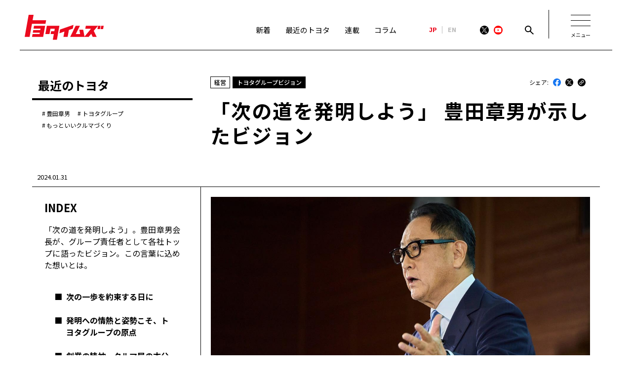

--- FILE ---
content_type: text/html
request_url: https://toyotatimes.jp/toyota_news/group_vision/002.html?
body_size: 34747
content:
<!DOCTYPE html>
<html lang="ja" dir="ltr" prefix="og: http://ogp.me/ns#">
<head>
	<meta charset="UTF-8">
	<meta http-equiv="X-UA-Compatible" content="IE=edge">
	<meta name="description" content="「次の道を発明しよう」――。豊田章男会長が、グループ責任者として各社トップに語ったビジョン。この言葉に込めた想いとは。">
	<meta name="robots" content="index, follow">
	<meta name="author" content="TOYOTA MOTOR CORPORATION.">
	<meta name="format-detection" content="telephone=no">
	<meta name="viewport" content="width=device-width, initial-scale=1, minimum-scale=1, maximum-scale=2, shrink-to-fit=no">
	<meta name="date" content="2024-01-31T00:00:00+09:00">
	<meta property="og:title" content="最近のトヨタ｜「次の道を発明しよう」 豊田章男が示したビジョン｜トヨタイムズ">
	<meta property="og:type" content="article">
	<meta property="og:image" content="https://toyotatimes.jp/upload_images/group_vision_002_1200_630_OGP.jpg">
	<meta property="og:url" content="https://toyotatimes.jp/toyota_news/group_vision/002.html">
	<meta property="og:site_name" content="トヨタイムズ">
    <meta property="og:description" content="「次の道を発明しよう」――。豊田章男会長が、グループ責任者として各社トップに語ったビジョン。この言葉に込めた想いとは。 #トヨタイムズ">
	<meta name="twitter:card" content="summary_large_image">
	<meta name="twitter:site" content="@toyotatimes">
	<title>「次の道を発明しよう」 豊田章男が示したビジョン</title>
	<link rel="canonical" href="https://toyotatimes.jp/toyota_news/group_vision/002.html">
	<link rel="shortcut icon" href="/favicon.ico">
	<link rel="apple-touch-icon-precomposed" href="/apple-touch-icon.png">
	<link rel="stylesheet" type="text/css" href="/assets/css/html5reset-1.6.1.css">
	<link rel="stylesheet" type="text/css" href="/assets/css/common.css?v=20240822">
    <link rel="stylesheet" type="text/css" href="/assets/css/article.css?v=20250728">
	<script type="text/javascript" src="/assets/js/jquery-3.6.0.min.js"></script>
	<script type="text/javascript" src="/assets/js/jquery.easing.min.js"></script>
	<script type="text/javascript" src="/assets/js/jquery.textOverflowEllipsis.js"></script>
	<script type="text/javascript" src="/assets/js/common.js?v=20240802"></script>
    <script type="text/javascript" src="/assets/js/article.js?v=20240922"></script>
<!-- 共通計測用タグ -->
<script type="text/javascript" src="//onetag.tws.toyota.jp/onetag/head"></script>
<!-- Google Tag Manager -->
<script>(function(w,d,s,l,i){w[l]=w[l]||[];w[l].push({'gtm.start':
new Date().getTime(),event:'gtm.js'});var f=d.getElementsByTagName(s)[0],
j=d.createElement(s),dl=l!='dataLayer'?'&l='+l:'';j.async=true;j.src=
'https://www.googletagmanager.com/gtm.js?id='+i+dl;f.parentNode.insertBefore(j,f);
})(window,document,'script','dataLayer','GTM-KB66K2N');</script>
<!-- End Google Tag Manager -->
<!-- /共通計測用タグ -->
</head>
<body id="pageTop">
<!-- Google Tag Manager (noscript) -->
<noscript><iframe src="https://www.googletagmanager.com/ns.html?id=GTM-KB66K2N"
height="0" width="0" style="display:none;visibility:hidden"></iframe></noscript>
<!-- End Google Tag Manager (noscript) -->


<!-- ヘッダー -->
<section id="gHeader" class="contents">
  <div class="pc">
    <div class="wrapper">
      <div class="naviMain">
        <h1><a href="/"><img src="/assets/image/logo.svg" decoding="async" alt="トヨタイムズ"></a></h1>
        <nav class="gNavi">
          <a href="/latest_stories.html"><span class="text">新着<span class="line"></span></span></a>
          <a href="/toyota_news/"><span class="text">最近のトヨタ<span class="line"></span></span></a>
          <a href="/series/"><span class="text">連載<span class="line"></span></span></a>
          <a href="/spotlights/"><span class="text">コラム<span class="line"></span></span></a>
        </nav>
      </div>
      <div class="naviSub">
        <nav class="langBtn ibmPlex">
          <span>JP</span>
          <a href="/en/" class="">EN</a>
        </nav>
        <nav class="snsLink">
          <a href="https://twitter.com/toyotatimes/" target="_blank"><img src="/assets/image/icon_share_x.svg" decoding="async" alt="X(Twitter)"></a>
          <a href="https://www.youtube.com/c/toyotatimes" target="_blank"><img src="/assets/image/icon_yt.svg" decoding="async" alt="Youtube"></a>
        </nav>
        <div class="searchBtn">
          <a href="#searchOpen" class="btnOpen"><img src="/assets/image/icon_search.svg" width="18" height="18" decoding="async" alt="検索"></a>
        </div>
        <div class="searchBox">
          <div class="wrapBox">
            <form action="/search.html" method="get">
              <div class="box">
                <input type="hidden" name="offset" value="0">
                <input type="hidden" name="limit" value="9">
                <input type="hidden" name="sortBy" value="date">
                <input type="search" name="search" placeholder="検索">
              </div>
            </form>
            <a href="#searchClose" class="btnClose"></a>
          </div>
        </div>
      </div>
      <!-- PCハンバーガー -->
      <div class="wrapMenuBtn">
              <div class="menuBtn">
                <a href="?#menu" class="menuBtnLink">
                    <span class="menuBtnLine topLine"></span>
                    <span class="menuBtnLine midLine"></span>
                    <span class="menuBtnLine btmLine"></span>
                    <span class="menuBtnUnderText">メニュー</span>
                </a>
              </div>
      </div> 
    </div>
    <!-- PCメニューオープン -->
    <div class="modalMenu modalMenuPc">
        <div class="modalMenuInner">
                <div class="gNaviKeyWordsAria">
                                      <div class="keyWords">
                        <a href="/management.html" class="gNaviKeyWordsNameWrap"><span class="gNaviKeyWordsName">経営</span></a>
                        <nav class="keywordList">
                            <a href=""><span>豊田章男</span></a><a><span>佐藤恒治</span></a><a><span>決算</span></a><a><span>株主総会</span></a><a><span>労使協議会</span></a>
                        </nav>
                    </div>
                    <div class="keyWords">
                        <a href="/sports.html" class="gNaviKeyWordsNameWrap"><span class="gNaviKeyWordsName">スポーツ</span></a>
                        <nav class="keywordList">
                            <a href=""><span>トヨタアスリート</span></a><a><span>モータースポーツ</span></a><a><span>モリゾウ</span></a><a><span>WRC</span></a><a><span>TOYOTA GAZOO Racing</span></a>
                        </nav>
                    </div>
                    <div class="keyWords">
                        <a href="/cars.html" class="gNaviKeyWordsNameWrap"><span class="gNaviKeyWordsName">クルマ</span></a>
                        <nav class="keywordList">
                            <a href=""><span>センチュリー</span></a><a><span>クラウン</span></a><a><span>ランドクルーザー</span></a><a><span>カローラ</span></a><a><span>ヤリス</span></a><a><span>e-Palette</span></a>
                        </nav>
                    </div>
                    <div class="keyWords">
                        <a href="/technology.html" class="gNaviKeyWordsNameWrap"><span class="gNaviKeyWordsName">テクノロジー</span></a>
                        <nav class="keywordList">
                            <a href=""><span>カーボンニュートラル</span></a><a><span>水素エンジン</span></a><a><span>BEV</span></a><a><span>燃料電池車（FCEV）</span></a><a><span>水素</span></a><a><span>Woven City</span></a>
                        </nav>
                    </div>
                    <div class="keyWords">
                        <a href="/corporate.html" class="gNaviKeyWordsNameWrap"><span class="gNaviKeyWordsName">コーポレート</span></a>
                        <nav class="keywordList">
                            <a href=""><span>モビリティカンパニー</span></a><a><span>トヨタグローバル</span></a><a><span>トヨタグループ</span></a><a><span>モノづくり</span></a><a><span>日本自動車工業会（自工会）</span></a>
                        </nav>
                    </div>
                </div>
                <div class="gNaviCategoryAria">
                    <nav class="gNaviCategoryList">
                        <a href="/latest_stories.html" class="gNaviCategoryNameWrap"><span class="gNaviCategoryName">新着</span></a>
                    <a href="/toyota_news/" class="gNaviCategoryNameWrap"><span class="gNaviCategoryName">最近のトヨタ</span><span class="line"></span></a>
                    <a href="/series/" class="gNaviCategoryNameWrap"><span class="gNaviCategoryName">連載</span><span class="line"></span></a>
                    <a href="/spotlights/" class="gNaviCategoryNameWrap"><span class="gNaviCategoryName">コラム</span><span class="line"></span></a>
                    <a href="/newscast/" class="gNaviCategoryNameWrap"><span class="gNaviCategoryName">トヨタイムズニュース</span><span class="line"></span></a>
                    <a href="/business/" class="gNaviCategoryNameWrap"><span class="gNaviCategoryName">トヨタイムズビジネス</span><span class="line"></span></a>
                    <a href="/toyotatimes_live/" class="gNaviCategoryNameWrap"><span class="gNaviCategoryName">トヨタイムズスポーツ</span><span class="line"></span></a>
                        <a href="/podcast/" class="gNaviCategoryNameWrap"><span class="gNaviCategoryName">トヨタイムズPodcast</span></a>
                        <a href="/sdgs/" class="gNaviCategoryNameWrap"><span class="gNaviCategoryName">SDGs</span></a>
                    </nav>
                </div>
        </div>
    </div>
  </div>
  <div class="sp">
    <div class="wrapper">
      <div class="searchBtn">
        <a href="#searchOpen" class="btnOpen"><img src="/assets/image/icon_search_sp.svg" decoding="async" alt="検索"></a>
      </div>
      <h1><a href="/"><img src="/assets/image/logo.svg" decoding="async" alt="トヨタイムズ"></a></h1>
        <div class="menuBtn">
            <a href="?#menu" class="menuBtnLink">
                <span class="menuBtnLine topLine"></span>
                <span class="menuBtnLine midLine"></span>
                <span class="menuBtnLine btmLine"></span>
                <span class="menuBtnUnderText">メニュー</span>
            </a>
        </div>
      <div class="searchBox">
        <div class="wrapBox">
          <a href="#searchClose" class="btnClose"></a>
          <form action="/search.html" method="get">
            <div class="box">
              <input type="hidden" name="offset" value="0">
              <input type="hidden" name="limit" value="10">
              <input type="search" name="search" placeholder="検索">
            </div>
          </form>
        </div>
      </div>
    </div>
    <div class="modalMenu modalMenuSp">
      <div class="wrapper">
        <section class="langBtnArea">
          <nav class="langBtn ibmPlex">
            <span>JP</span>
            <span class="line"></span>
            <a href="/en/" class="">EN</a>
          </nav>
        </section>
        <section class="">
          <nav class="gNavi">
            <a href="/latest_stories.html"><span class="text">新着<span class="line"></span></span></a>
            <a href="/toyota_news/"><span class="text">最近のトヨタ<span class="line"></span></span></a>
            <a href="/series/"><span class="text">連載<span class="line"></span></span></a>
            <a href="/spotlights/"><span class="text">コラム<span class="line"></span></span></a>
            <a href="/newscast/"><span class="text">トヨタイムズニュース<span class="line"></span></span></a>
            <a href="/business/"><span class="text">トヨタイムズビジネス<span class="line"></span></span></a>
            <a href="/toyotatimes_live/"><span class="text">トヨタイムズスポーツ<span class="line"></span></span></a>
            <a href="/podcast/"><span class="text">トヨタイムズPodcast<span class="line"></span></span></a>
            <a href="/sdgs/"><span class="text">SDGs<span class="line"></span></span></a>
          </nav>
        </section>
        <div class="gNaviKeyWordsAria">
                              <div class="keyWords">
                        <a href="/management.html"><span class="gNaviKeyWordsName">経営</span></a>
                        <nav class="keywordList">
                            <a href=""><span>豊田章男</span></a><a><span>佐藤恒治</span></a><a><span>決算</span></a><a><span>株主総会</span></a><a><span>労使協議会</span></a>
                        </nav>
                    </div>
                    <div class="keyWords">
                        <a href="/sports.html"><span class="gNaviKeyWordsName">スポーツ</span></a>
                        <nav class="keywordList">
                            <a href=""><span>トヨタアスリート</span></a><a><span>モータースポーツ</span></a><a><span>モリゾウ</span></a><a><span>WRC</span></a><a><span>TOYOTA GAZOO Racing</span></a>
                        </nav>
                    </div>
                    <div class="keyWords">
                        <a href="/cars.html"><span class="gNaviKeyWordsName">クルマ</span></a>
                        <nav class="keywordList">
                            <a href=""><span>センチュリー</span></a><a><span>クラウン</span></a><a><span>ランドクルーザー</span></a><a><span>カローラ</span></a><a><span>ヤリス</span></a><a><span>e-Palette</span></a>
                        </nav>
                    </div>
                    <div class="keyWords">
                        <a href="/technology.html"><span class="gNaviKeyWordsName">テクノロジー</span></a>
                        <nav class="keywordList">
                            <a href=""><span>カーボンニュートラル</span></a><a><span>水素エンジン</span></a><a><span>BEV</span></a><a><span>燃料電池車（FCEV）</span></a><a><span>水素</span></a><a><span>Woven City</span></a>
                        </nav>
                    </div>
                    <div class="keyWords">
                        <a href="/corporate.html"><span class="gNaviKeyWordsName">コーポレート</span></a>
                        <nav class="keywordList">
                            <a href=""><span>モビリティカンパニー</span></a><a><span>トヨタグローバル</span></a><a><span>トヨタグループ</span></a><a><span>モノづくり</span></a><a><span>日本自動車工業会（自工会）</span></a>
                        </nav>
                    </div>
        </div>
        <section class="snsArea">
          <header>follow us</header>
          <nav class="snsLink">
            <a href="https://twitter.com/toyotatimes/" target="_blank"><img src="/assets/image/icon_share_x.svg" decoding="async" alt="X(Twitter)"></a>
            <a href="https://www.youtube.com/c/toyotatimes" target="_blank"><img src="/assets/image/icon_yt.svg" decoding="async" alt="Youtube"></a>
          </nav>
        </section>
      </div>
    </div>
  </div>
</section>


<!-- コンテンツ -->
<div id="pageTopShow"></div>
<main id="mainBody">
<!-- メインコンテンツ -->
  <section class="articlePage">
  <div class="wrapper">
    <header class="articleHeader">
      <div class="leftBlock">
        <div class="category"><span class="">最近のトヨタ</span><div class="date sp">2024.01.31</div></div>
        <nav class="keywordList">
              <a href="/search.html" class=""><span class="">豊田章男</span></a>
              <a href="/search.html" class=""><span class="">トヨタグループ</span></a>
              <a href="/search.html" class=""><span class="">もっといいクルマづくり</span></a>
          </nav>
      </div>
      <div class="rightBlock">
        <div class="rightBlockHeader">
          <nav class="thisCategory">
          <a href="/management.html" class="categorySecond"><span>経営</span></a>
          <a href="/toyota_news/group_vision/" class="categoryThird"><span>トヨタグループビジョン</span></a>
        </nav>
          <div class="snsShare">
            <span>シェア:</span>
            <a href="" target="_blank" id="jsShareFb"><img src="/assets/image/icon_share_fb.svg" alt="Facebook"></a>
            <a href="" target="_blank" id="jsShareX"><img src="/assets/image/icon_share_x.svg" alt="X"></a>
            <div class="copyUrl">
              <input id="copyUrlText" type="text" value="" hidden readonly  />
              <button id="copyButton"><img src="/assets/image/icon_share_link.svg" alt="URLコピー"></button>
              <p id="copyToast">URLをコピーしました</p>
            </div>
          </div>
        </div>
        <h1><span class="">「次の道を発明しよう」 豊田章男が示したビジョン</span></h1>
      </div>
    </header>
    <!-- 記事本体 -->
    <section class="articleBody">
      <div class="date pc">2024.01.31</div>
      <article class="contentBody">
        <figure class="mainImage sp">
          <img src="/upload_images/group_vision_002_1280_720_banner.jpg"  width="100%" alt="" />
        </figure>
        <p class="leadText sp">「次の道を発明しよう」――。豊田章男会長が、グループ責任者として各社トップに語ったビジョン。この言葉に込めた想いとは。</p>
        <div id="anchorTitles" class="leftBlock">
          <nav class="anchorsBody">
            <header class=""><p>INDEX</p><div class="sp"><a href="#" class="toggleBtn"><span class="text"><span class="open">OPEN</span><span class="close">CLOSE</span></span><span class="icon"></span></a></div></header>
            <p class="leadText pc">「次の道を発明しよう」――。豊田章男会長が、グループ責任者として各社トップに語ったビジョン。この言葉に込めた想いとは。</p>
  <ul class="anchors">
                <li>
                <span class="icon">■</span><a href="002.html#index01" class="anchor">次の一歩を約束する日に</a>
              </li>
                <li>
                <span class="icon">■</span><a href="002.html#index02" class="anchor">発明への情熱と姿勢こそ、トヨタグループの原点</a>
              </li>
                <li>
                <span class="icon">■</span><a href="002_1.html#index03" class="anchor">創業の精神、クルマ屋の本分</a>
              </li>
                <li>
                <span class="icon">■</span><a href="002_1.html#index04" class="anchor">トヨタグループが進むべき道</a>
              </li>
                <li>
                <span class="icon">■</span><a href="002_2.html#index05" class="anchor">互いに「ありがとう」と言い合い、未来に必要とされるために</a>
              </li>
                <li>
                <span class="icon">■</span><a href="002_2.html#index06" class="anchor">道をつくるのは私たち</a>
              </li>
                <li>
                <span class="icon">■</span><a href="002_2.html#index07" class="anchor">次の道を発明しよう</a>
              </li>
            </ul>
          </nav>
        </div>
                        <div id="modalAnchorTitles" class="sp">
                            <div class="modalIndexWrap">
                                <nav class="anchorsBody">
                                    <header class=""><p>INDEX</p><div class="icon"></div></header>
                                    <div class="anchorsBlockWrap">
                                        <div class="anchorsBlock">
                                        </div>
                                    </div>
                                </nav>
                            </div>
                        </div>
        <section class="rightBlock">

          <figure class="mainImage pc">
  
            <img src="/upload_images/group_vision_002_1280_720_banner.jpg"  width="100%" alt="" />
  
          </figure>
          
  

          <!-- 主構成 -->
  
    <section class="topic">
  <!-- 文章 -->
    <!-- 通常 -->
    <div class="txt">
        <p>「私自身が責任者として、グループの変革をリードしてまいりますので、皆様のご支援をお願いいたします」</p>
<p></p>
<p>豊田章男会長は<span>1</span>月<span>30</span>日、集まった報道陣を前に、トヨタグループを率いていく決意を表明した。</p>
<p></p>
<p>この記者会見に先立ち、同じトヨタ産業技術記念館（名古屋市西区）で、グループ<span>17</span>社のトップや現場のリーダーらを前にビジョン説明会が開催された。</p>
<p></p>
<p>そこでは、会見にはなかった先人への想い、クルマ屋の本分、そして未来に必要とされるトヨタグループになるための心構えが語られた。</p>
    </div>
  </section>
  <section class="topic newTopic">
    <h3 id="index01">次の一歩を約束する日に</h3>
  </section>
  <section class="reminiscence">
    <div class="txtBody">
  <!-- 文章 -->
    <!-- 通常 -->
    <div class="txt">
        <p><strong>豊田会長</strong></p>
<p> </p>
<p>皆さん、おはようございます。豊田章男でございます。</p>
<p></p>
<p>お集まりいただき、ありがとうございます。</p>
<p></p>
<p>今日このトヨタグループの歴史が詰まった産業技術記念館にお越しいただいた理由は一つ、私たちのこれからについて、皆さんと一緒に考えたかったからです。</p>
<p></p>
<p>歴史を紐解いてみますと、終戦後わずか<span>10</span>日ほどの<span>1945</span>年<span>8</span>月<span>27</span>日。</p>
<p></p>
<p>トヨタグループの持株会社であった豊田産業の戦後初の取締役会が開催されました。</p>
<p></p>
<p>集まったメンバーはこちらです。</p>
    </div>
  <!-- 画像 -->
  <div class="pic">
    <figure>
        <img src="/upload_images/group_vision_002_1.JPG" alt="">
      <figcaption></figcaption>
    </figure>
  </div>
  <!-- 文章 -->
    <!-- 通常 -->
    <div class="txt">
        <p>出席者全員が、創業期を支えてこられた方々です。</p>
<p> </p>
<p>この方々が、戦後間もない時期に集まり、何を議論したのか。</p>
<p> </p>
<p>当時のトヨタグループは、繊維産業から、自動車、さらには航空機の製造を中心とする機械製造に事業分野を大きくシフトしていました。</p>
<p> </p>
<p>終戦により、機械製造関連の需要を一挙に失い、戦後、グループをどのように運営していくかが喫緊の課題となっていたのです。</p>
<p> </p>
<p>この取締役会は、トヨタグループ全体の方向性を決める重大な意義を持っていました。</p>
<p> </p>
<p>取締役会が開催された場所は、豊田産業の本社事務所ではなく、グループ全体の精神的支柱であった豊田自動織機製作所でした。</p>
<p> </p>
<p>危機に直面したとき、みんなで集まって、原点に立ち戻る。</p>
<p> </p>
<p>先人たちは、そのようにして数多の危機を乗り越えてきたのだと思います。</p>
<p> </p>
<p>そして今の私たちにも、同じことが必要なのではないでしょうか。</p>
<p> </p>
<p>今日は、トヨタグループにとって、次の一歩を約束する日にしたい、そう願って、私はここに立っています。</p>
<p> </p>
<p>まずは、こちらをご覧ください。</p>
    </div>
    </div>
  </section>
  <section class="topic newTopic">
    <h3 id="index02">発明への情熱と姿勢こそ、トヨタグループの原点</h3>
  <!-- 拡大画像 -->
  <div class="pic">
    <a href="#modalImage_id-1v27g6vdx0e" class="modal">
     <figure>
      <img src="/toyota_news/upload_images/group_vision_002_2.jpg" alt="">
      <figcaption>タップして画像を拡大</figcaption>
     </figure>
    </a>
    <div id="modalImage_id-1v27g6vdx0e" class="modalImage">
     <figure><img src="/toyota_news/upload_images/group_vision_002_2_2.jpg" alt=""></figure>
    </div>
  </div>
  </section>
  <section class="reminiscence">
    <div class="txtBody">
  <!-- 文章 -->
    <!-- 通常 -->
    <div class="txt">
        <p>これは<span>1895</span>年豊田商店の設立に始まる、トヨタグループの系譜図です。</p>
<p> </p>
<p>「苦労する母親を少しでもラクにしたい」</p>
<p> </p>
<p>機織り機の研究に没頭した豊田佐吉は、<span>1890</span>年、「豊田式木製人力織機」を発明します。</p>
<p> </p>
<p>誰かを想い、学び、技を磨き、ものをつくり、人を笑顔にする。</p>
<p> </p>
<p>発明への情熱と姿勢こそ、トヨタグループの原点であると私は思います。</p>
    </div>
  <!-- 画像 -->
  <div class="pic">
    <figure>
        <img src="/upload_images/group_vision_002_3.jpg" alt="">
      <figcaption></figcaption>
    </figure>
  </div>
  <!-- 文章 -->
    <!-- 通常 -->
    <div class="txt">
        <p>その後、豊田紡織、豊田自動織機製作所の設立へと繋がり、系譜図はご覧のように「縦」に伸びていきます。</p>
<p> </p>
<p>1930年代に入ると、豊田喜一郎が立ち上がります。</p>
    </div>
  <!-- 画像 -->
  <div class="pic">
    <figure>
        <img src="/upload_images/group_vision_002_4.JPG" alt="">
      <figcaption></figcaption>
    </figure>
  </div>
  <!-- 文章 -->
    <!-- 通常 -->
    <div class="txt">
        <p>「ただ自動車をつくるのではない。日本人の頭と腕で、日本に自動車工業をつくらねばならない」</p>
<p></p>
<p>当時の日本の工業は、技術水準において欧米に大きな遅れをとっていました。</p>
<p></p>
<p>そこで自動車を国産化することで、この国の産業のモデルチェンジに臨みます。</p>
<p></p>
<p>喜一郎は、自動車だけではなく、飛行機の研究もしていました。</p>
<p></p>
<p>息子の章一郎には、「火事でも燃えない家をつくれ」と言ったそうです。</p>
<p></p>
<p>喜一郎が創りたかったもの。</p>
<p></p>
<p>それは、日本に生きる人々の幸せであり、次世代が夢を描ける未来だったのだと思います。</p>
<p></p>
<p>もちろん自動車も未来も、一人では創れません。</p>
<p></p>
<p>共に苦労し、共に励まし、共に高め合う仲間が必要です。</p>
<p></p>
<p>鉄、ゴム、電子、多くの会社がトヨタと歩み始めます。</p>
<p></p>
<p>豊田と名の付く会社だけではありません。</p>
<p></p>
<p>創業のきっかけは違えど「自動車産業を興そう」と志を同じくする仲間とも、トヨタは力を合わせました。</p>
<p></p>
<p>独自の個性・強みを持つ会社との提携が進み、トヨタグループの系譜図は「横」に広がっていきます。</p>
    </div>
    </div>
  </section>
   
  <!-- 記事下SNSシェア -->
  <div class="bottomSnsShare">
    <a href="" target="_blank" id="jsBottomShareFb" class="bottomSnsShareFb">
      <img src="/assets/image/icon_share_fb.svg" alt="Facebook">
      <span>facebook</span>
    </a>
    <a href="" target="_blank" id="jsBottomShareX" class="bottomSnsShareX">
      <img src="/assets/image/icon_share_x.svg" alt="X">
      <span>X（旧Twitter）</span>
    </a>
    <input id="bottomCopyUrlText" type="text" hidden readonly  />
    <button id="bottomCopyButton" class="bottomSnsShareLink">
      <img src="/assets/image/icon_share_link.svg" alt="URLコピー">
      <span>URLをコピー</span>
      <p id="bottomCopyToast">URLをコピーしました</p>
    </button>
  </div>
  <div id="pageButePageFirst"><!-- FirstLink for PageBute --></div>
  <div id="pageButePageLast"><a href="/toyota_news/group_vision/002_3.html" class="link_last">&gt;&gt;</a></div>
          <!-- page navigation -->
          <div id="pagingNavi" class="topic">
            <div id="titleLink">
              <nav>
                	<div class="prevPage hidden">
		<span class="title">前のページ</span>
		<a href="#anchorTitles"><span class="text"></span></a>
	</div>
	<div class="nextPage ">
		<span class="title">次のページ</span>
		<a href="/toyota_news/group_vision/002_1.html#anchorTitles"><span class="text">創業の精神、クルマ屋の本分</span></a>
	</div>

              </nav>
            </div>
            <div id="pagingLink">
              <nav>

  
  
  
    
                <span class="this">1</span>
  

  
  
  
    
    
                <a href="/toyota_news/group_vision/002_1.html#anchorTitles" class="pb-pageNbr">2</a>
    
  

  
  
  
    
    
                <a href="/toyota_news/group_vision/002_2.html#anchorTitles" class="pb-pageNbr">3</a>
    
  

              </nav>
            </div>
          </div>
          <!-- /page navigation -->
        </section>
      </article>
    </section>
    <!-- /記事本体 -->
    <!-- ページナビ -->
    <footer class="articleFooter" id="pageNavi">
      <div id="articleNavi">
        <nav>
          <a href="/newscast/056.html" class="prevArticle">次の記事</a>
          <a href="/toyota_news/">一覧に戻る</a>
          <a href="/toyota_news/group_vision/001.html" class="nextArticle">前の記事</a>
        </nav>
      </div>
    </footer> 
  </div>  
  </section>  
  <!-- RECOMMEND -->
  <section id="recommend" class="categoryBlock">
    <div class="wrapper">
      <header class="title">
        <h2 class="ibmPlex">RECOMMEND</h2>
      </header>
      <section class="cardList">
        <ul class="contentsList" id="recommendContentsList">
        </ul>
      </section>
      <script type="text/javascript" src="/assets/js/dataforsearch_merge.js"></script>
      <script type="text/javascript" src="/assets/js/recommend.js"></script>
    </div>
    <div id="recommendEntryIds"></div>
  </section>
</main>


<!-- フッター -->
<footer id="gFooter" class="contents">
    <section class="links">
        <div class="wrapper">
            <div class="linksBody">
                <section class="navi">
                    <div class="logo"><img src="/assets/image/logo.svg" decoding="async" alt="トヨタイムズ"></div>
                    <nav id="footerNavi">
                        <a href="/latest_stories.html"><span class="text">新着</span></a>
                        <span class="sp line"></span>
  
                        <a href="/toyota_news/"><span class="text">最近のトヨタ</span></a>
                        <span class="sp line"></span>
  
                        <a href="/series/"><span class="text">連載</span></a>
                        <span class="sp line"></span>
  
                        <a href="/spotlights/"><span class="text">コラム</span></a>
                        <span class="sp line"></span>
  
                        <a href="/newscast/"><span class="text">トヨタイムズニュース</span></a>
                        <span class="sp line"></span>
  
                        <a href="/business/"><span class="text">トヨタイムズビジネス</span></a>
                        <span class="sp line"></span>
  
                        <a href="/toyotatimes_live/"><span class="text">トヨタイムズスポーツ</span></a>
                        <span class="sp line"></span>
  
                        <a href="/podcast/"><span class="text">トヨタイムズPodcast</span></a>
                        <span class="sp line"></span>
                        <a href="/sdgs/"><span class="text">SDGs</span></a>
                    </nav>
                </section>
                <section class="relatedSites">
                    <div class="website">
                        <nav>
  
                            <a href="https://www.toyota.co.jp/" target="_blank"><span class="textWrap">トヨタ企業情報</span></a>
                            <a href="https://toyota.jp/" target="_blank"><span class="textWrap">TOYOTA</span></a>
                            <a href="https://lexus.jp/" target="_blank"><span class="textWrap">LEXUS</span></a>
                            <a href="https://toyotagazooracing.com/jp/" target="_blank"><span class="textWrap">TOYOTA GAZOO Racing</span></a>
                            <a href="https://www.instagram.com/akiotoyoda_official/?hl=ja" target="_blank"><span class="textWrap">Instagram「akiotoyoda_official」</span></a>
                            <div class="flexBr"></div>
  
                            <a href="https://www.toyota-recruit.com/career/" target="_blank"><span class="textWrap">キャリア採用情報</span></a>
                            <a href="https://www.toyota-recruit.com/saiyo/" target="_blank"><span class="textWrap">新卒採用情報</span></a>
                        </nav>
                    </div>
                </section>
            </div>
        </div>
    </section>
    <section class="footerContents">
        <div class="wrapper">
            <div class="utilityBody">
                <nav id="utilityNavi">
                    <a href="https://www.toyota.co.jp/jpn/terms/" target="_blank"><span class="textWrap">ご利用に関して</span></a>
                    <a href="https://www.toyota.co.jp/jpn/terms/privacy_statement.html" target="_blank"><span class="textWrap">個人情報の取り扱い</span></a>
                    <a href="https://www.toyota.co.jp/faq/" target="_blank"><span class="textWrap">お問い合わせ</span></a>
                </nav>
                <div class="copyright">
                    <p>&copy;2022 TOYOTA MOTOR CORPORATION. <span class="nowrap">ALL RIGHTS RESERVED.</span></p>
                </div>
            </div>
        </div>
    </section>
</footer>


<!-- 共通計測用タグ -->
<script type="text/javascript" src="//onetag.tws.toyota.jp/onetag/body"></script>
<!-- /共通計測用タグ -->
</body>
</html>


--- FILE ---
content_type: text/css
request_url: https://toyotatimes.jp/assets/css/common.css?v=20240822
body_size: 109156
content:
@charset "utf-8";
@import url('https://fonts.googleapis.com/css2?family=Noto+Sans+JP:wght@400;500;700&display=swap');
@import url('https://fonts.googleapis.com/css2?family=IBM+Plex+Sans:wght@500;700&display=swap');

* {
	-moz-box-sizing: border-box;
	-webkit-box-sizing: border-box;
	-o-box-sizing: border-box;
	-ms-box-sizing: border-box;
	box-sizing: border-box;
	background-color: transparent;
	background-attachment: scroll;
}


body, option, select {
	font-family: 'Noto Sans JP', sans-serif;
	/*font-feature-settings: "palt";*/
	font-weight: 400;
}
.ibmPlex {
	font-family: 'IBM Plex Sans';
}
.txtRegular {
	font-weight: 400;
}
.txtMidium {
	font-weight: 500;
}
.txtBold {
	font-weight: 700;
}

html, body {
	font-size: 10px;
}
body {
	position: relative;
	width: 100%;
	background-color: #fff;
	color: #000;
	line-height: 1.5;
	text-size-adjust: 100%;
	-webkit-tap-highlight-color: transparent;
	-webkit-font-smoothing: antialiased;
}
h1, h2, h3, h4, h5, h6 {
	letter-spacing: .05em;
}

img, iframe {
	max-width: 100%;
	vertical-align: top;
}
p {
	text-align: justify;
}
.txtRight {
	text-align: right;
}
.txtCenter {
	text-align: center;
}

.ctVblHiddenOnList {
  content-visibility: auto;
  contain-intrinsic-size: 190px;
}


@media screen and (min-width:641px) {
	.pc {
		display: block !important;
	}
	.sp {
		display: none !important;
	}
	.pc.inline {
		display: inline !important;
	}
}
@media screen and (max-width:640px) {
	.pc {
		display: none !important;
	}
	.sp {
		display: block !important;
	}
	.sp.inline {
		display: inline !important;
	}
}


a {
	display: inline-block;
	transition: color .2s ease;
	color: inherit;
}
a:link, a:visited {
	text-decoration: none;
}

a:link, a:visited {
}

a:active, a:hover {
	text-decoration: none;
	color: #eb0a1e !important;
}



/*
 toyota red
 #EB0A1E
*/


.modalMenu {
    display: block;
    height : 0;
    overflow: hidden;
	transition: height 0.2s ease-out;
}
.modalMenuSp.opened {
    display: block;
    height: calc( 100dvh - 68px ); /* 仮指定 */
}
.modalMenuPc.opened {
    display: block;
    height: calc( 100dvh - 81px );; /* 仮指定 */
}

.searchBox {
	display: none;
}
.searchBox input[type=text],
.searchBox input[type=search] {
	-webkit-appearance: none;
	border: none;
	color: #666;
}
.searchBox input::placeholder {
	color: #aaa;
}
.langBtn {
	display: flex;
	align-items: center;
	margin-right: 1em;
	font-size: 1.1rem;
	font-weight: bold;
	line-height: 1;
}
.langBtn > * {
	display: block;
	padding: .1em .8em;
}
.langBtn > * + * {
	border-left: 1px solid #BCBCBC;
}
.langBtn > span {
	color: #EB0A1E;
}
.langBtn > a {
	color: #BCBCBC;
}



a .icon {
	display: inline-flex;
	align-items: center;
}
a .icon::after {
	content: "";
	display: block;
	width: 1.1em;
	height: 1.1em;
	margin-left: .7em;
}
a .icon.typeBlank::after {
	background: transparent url(/assets/image/icon_blank.svg) no-repeat scroll center center / contain;
}


#gFooter .linksBody .relatedSites a.btnDeco {
	padding: .8em 1.2em;
	background-color: #FFF;
	border-radius: 6px;
}
#gFooter .linksBody .relatedSites .website nav .flexBr {
	width: 100%;
}

#gFooter .footerContents .utilityBody #utilityNavi a img.privacyoptions {
    transition: opacity .2s ease;
    margin-left: 5px;
    height: 15px;
}


/* # パソコンレイアウト（ヘッダーフッター） */
@media screen and (min-width:641px) {
    body {
        padding-top: 102px;
    }

	#gHeader {
		width: 100%;
		background: #fff;
		position: fixed;
		top: 0;
		z-index: calc(infinity);
	}
	#gHeader .wrapper {
		display: flex;
		align-items: stretch;
		margin: 20px 40px 0;
		border-bottom: 1px solid #000;
        height: 82px;
	}
	#gHeader .naviMain {
		display: flex;
		justify-content: space-between;
		align-items: center;
		flex: 1;
	}
	#gHeader .naviMain h1 {
		margin-bottom: 10px;
	}
	#gHeader .naviMain h1 a {
		display: block;
		padding: 10px;
	}
	#gHeader .naviMain h1 img {
		width: 160px;
	}
	#gHeader .naviMain .gNavi {
		flex: 1;
		display: flex;
		justify-content: flex-end;
		flex-wrap: wrap;
		font-size: 1.5rem;
		line-height: 1;
	}
	#gHeader .naviMain .gNavi a {
		display: block;
		margin: 0 .5em;
		padding: .25em .5em;
	}
	#gHeader .naviSub {
		position: relative;
		display: flex;
		align-items: center;
		padding-left: 40px;
		overflow: hidden;
		margin-right: 30px;
	}
	#gHeader .naviSub .langBtn {
		font-size: 1.3rem;
	}
	#gHeader .naviSub .snsLink {
		display: flex;
		margin: 0 20px;
	}
	#gHeader .naviSub .snsLink a {
		display: block;
		margin: 0 5px;
	}
	#gHeader .naviSub .snsLink img {
		width: 18px;
	}
	#gHeader .naviSub .searchBtn {
		margin-left: 20px;
	}
	#gHeader .searchBox {
		position: absolute;
		top: 0;
		right: 0;
		bottom: 0;
		left: 0;
		display: block;
		width: 100%;
		height: 100%;
		background-color: #FFF;
		transform: translate3d(100%, 0, 0);
		transition: transform .2s ease;
	}
	#gHeader .searchBox.searchOpen {
		transform: translate3d(0, 0, 0);
	}
	#gHeader .searchBox .wrapBox {
		display: flex;
		justify-content: end;
		align-items: center;
		width: 100%;
		height: 100%;
	}
	#gHeader .searchBox .wrapBox form {
		flex: 1;
		position: relative;
		margin-left: 40px;
	}
	#gHeader .searchBox .wrapBox form input {
		width: 100%;
		padding: .3em .5em;
		font-size: 1.6rem;
		background-color: #efefef;
	}
	#gHeader .searchBox .btnClose {
		position: relative;
		display: block;
		width: 18px;
		height: 18px;
		margin-left: 10px;
	}
	#gHeader .searchBox .btnClose::before {
		content: "";
		position: absolute;
		top: 8px;
		right: -2px;
		left: -2px;
		display: block;
		width: 22px;
		height: 2px;
		background-color: #000;
		transform: rotate(45deg);
	}
	#gHeader .searchBox .btnClose::after {
		content: "";
		position: absolute;
		top: 8px;
		right: -3px;
		left: -3px;
		display: block;
		width: 24px;
		height: 2px;
		background-color: #000;
		transform: rotate(-45deg);
	}
	/* ハンバーガーメニュー SPからコピー */
	.wrapMenuBtn {
		padding: 0 44px;
		border-left: 1px solid #000;
		display: table;
	}
	#gHeader .wrapper .menuBtn {
		width: 40px;
		display: table-cell;
    vertical-align: middle;
	}
	.menuBtn {
		display: inline-block;
		z-index: 15;
	}
	.menuBtn a {
		display: block;
	}
	.menuBtn span.menuBtnLine {
		display: block;
		width: 100%;
		margin: 1em 0;
		height: 1px;
		background-color: #000;
		transition: all .3s ease-out;
	}
    .menuBtn .menuBtnUnderText {
        display: inline-block;
        width: 40px;
        text-align: center;
    }
    .menuBtn a:active .menuBtnUnderText, .menuBtn a:hover .menuBtnUnderText {
        color: #000 !important;
    }

	.menuOpen .menuBtn span.menuBtnLine {
		opacity: 0;
	}
	.menuOpen .menuBtn span:first-child {
		transform-origin: center center;
		transform: translate3d(.2rem, 1.1rem, 0) rotate(45deg);
		opacity: 1;
	}
	.menuOpen .menuBtn span:nth-of-type(3) {
		transform-origin: center center;
		transform: translate3d(.2rem, -1.1rem, 0) rotate(-45deg);
		opacity: 1;
	}
	
	#gHeader .modalMenu .modalMenuInner {
		display: flex;
		margin: 0 auto;
		width: 85%;
		border-bottom: 0;
	}
	#gHeader .modalMenu .gNaviKeyWordsAria {
		display: flex;
		flex-wrap: wrap;
		width: 75%;
		padding-right: 30px;
	}
	#gHeader .modalMenu .gNaviKeyWordsAria .keyWords {
		width: 50%;
		margin-top: 40px;
		padding-right: 15px;
	}
	#gHeader .modalMenu .gNaviKeyWordsAria .keyWords .gNaviKeyWordsNameWrap,
	#gHeader .modalMenu .gNaviCategoryAria .gNaviCategoryList .gNaviCategoryNameWrap {
		width: 80%;
	}
	#gHeader .modalMenu .gNaviKeyWordsAria .keyWords .gNaviKeyWordsNameWrap .gNaviKeyWordsName,
	#gHeader .modalMenu .gNaviCategoryAria .gNaviCategoryList .gNaviCategoryNameWrap .gNaviCategoryName {
		position: relative;
		font-size: 1.8rem;
		font-weight: 600;
		white-space: nowrap;
	}
	#gHeader .modalMenu .gNaviKeyWordsAria .keyWords .gNaviKeyWordsNameWrap .gNaviKeyWordsName::after,
	#gHeader .modalMenu .gNaviCategoryAria .gNaviCategoryList .gNaviCategoryNameWrap .gNaviCategoryName::after {
    content: "";
    position: absolute;
    top: 50%;
    right: -1.5em;
    display: block;
		width: .6em;
    height: .6em;
    border-top: 2px solid #000;
    border-right: 2px solid #000;
    transform: translate3d(0, -50%, 0) rotate(45deg);
	}

	#gHeader .modalMenu .gNaviKeyWordsAria .keyWords .keywordList {
		justify-content: start;
	}
	#gHeader .modalMenu .gNaviKeyWordsAria .keyWords .keywordList a {
        display: block;
		background: #000;
		color: #fff;
        border-radius: 0;
		font-size: 1.2rem;
		font-weight: normal;
		margin: 4px 8px 4px 0;
		padding: .6em 1.2em;
        letter-spacing: 0.025em;
	}
	#gHeader .modalMenu .gNaviKeyWordsAria .keyWords .keywordList a:hover {
			background-color: transparent;
			color: #000 !important;
		}

	#gHeader .modalMenu .gNaviKeyWordsAria .keyWords .keywordList a span::before {
		content: none;
	}

	#gHeader .modalMenu .gNaviCategoryAria {
		width: 25%;
		padding-left: 50px;
		border-left: 1px solid #000;
	}
	#gHeader .modalMenu .gNaviCategoryAria .gNaviCategoryList {
		margin-top: 40px;
		font-weight: 500;
	}
	#gHeader .modalMenu .gNaviCategoryAria .gNaviCategoryList a {
		font-size: 1.8rem;
		position: relative;
		margin-bottom: 24px;
		font-weight: 600;
	}

	/* ハンバーガーメニュー SPからコピー */
	#gFooter {
		background-color: #E4E4E4;
	}
	#gFooter .wrapper {
		max-width: 1150px;
		margin: 0 auto;
	}
	#gFooter .linksBody {
		padding: 40px 0;
	}
	#gFooter .linksBody .navi {
		display: flex;
		justify-content: space-between;
		align-items: center;
		padding: 20px 0;
	}
	#gFooter .linksBody .navi .logo {
		width: 160px;
	}
	#gFooter .linksBody .navi #footerNavi {
		display: flex;
		flex-wrap: wrap;
		justify-content: flex-end;
		font-size: 1.4rem;
		line-height: 2;
	}
	#gFooter .linksBody .navi #footerNavi a {
		margin-left: 30px;
	}
	#gFooter .linksBody .relatedSites {
		display: flex;
		justify-content: flex-end;
		padding: 20px 0;
	}
	#gFooter .linksBody .relatedSites .website nav {
		display: flex;
		justify-content: flex-end;
		flex-wrap: wrap;
		font-size: 1.2rem;
	}
	#gFooter .linksBody .relatedSites a {
		display: flex;
		align-items: center;
		margin-top: 20px;
		margin-left: 20px;
	}
	#gFooter .linksBody .relatedSites a span {
		display: block;
		line-height: 1;
	}
	#gFooter .linksBody .relatedSites a .imgWrap + .textWrap {
		margin-left: 1em;
	}
	#gFooter .linksBody .relatedSites a:not(.btnDeco) .imgWrap {
		margin-left: 15px;
	}
	
	#gFooter .footerContents {
		margin: 0 40px;
		padding: 20px 0;
		border-top: 1px solid #C2C2C2;
	}
	#gFooter .footerContents .utilityBody {
		display: flex;
		justify-content: space-between;
		align-items: center;
	}
	#gFooter .footerContents .utilityBody #utilityNavi {
		display: flex;
	}
	#gFooter .footerContents .utilityBody #utilityNavi a {
		display: block;
		margin-right: 2em;
	}
}
/* # タブレットレイアウト（ヘッダーフッター） */
@media screen and (min-width:641px) and (max-width:1240px) {
	#gHeader .naviMain {
		padding-right: min(40px, 4vw);
	}
	#gHeader .naviMain h1 {
		width: 40%;
	}
	#gHeader .naviMain .gNavi {
		flex-wrap: wrap;
		font-size: min(1.5vw, 1.5rem);
	}
	#gHeader .naviMain .gNavi a {
		margin: 0 .2vw;
	}
	#gHeader .naviSub {
		padding-left: min(40px, 4vw);
	}
	#gFooter .wrapper {
		padding: 0 max(2.5vw, 20px);
	}
	#gFooter .linksBody .navi #footerNavi a {
		margin-left: 20px;
	}
	
}

/* # スマホレイアウト（ヘッダーフッター） */
@media screen and (max-width:640px) {
	#gHeader {
		width: 100%;
		background: #fff;
		position: fixed;
		top: 0;
		z-index: calc(infinity);
	}
	#gHeader .wrapper {
		display: flex;
		justify-content: space-between;
		align-items: center;
		margin: 0 5vw;
		padding: 1.5vw 0 1.5vw 0;
		border-bottom: .5px solid #000;
	}
	#gHeader .wrapper h1 {
		width: 30vw;
	}
	#gHeader .wrapper a {
		display: block;
	}
	#gHeader .wrapper .searchBtn {
		width: 10vw;
	}
	#gHeader .wrapper .menuBtn {
		width: 10vw;
	}
	.menuBtn {
		display: inline-block;
		z-index: 15;
	}
	.menuBtn a {
		display: block;
	}
	.menuBtn span.menuBtnLine {
		display: block;
		width: 100%;
		margin: 1em 0;
		height: 1px;
		background-color: #000;
		transition: all .3s ease-out;
	}
    .menuBtn .menuBtnUnderText {
        display: inline-block;
        width: 100%;
        min-width: 40px;
        text-align: center;
    }
    .menuBtn a:active .menuBtnUnderText, .menuBtn a:hover .menuBtnUnderText {
        color: #000 !important;
    }

	.menuOpen .menuBtn span.menuBtnLine {
		opacity: 0;
	}
	.menuOpen .menuBtn span:first-child {
		transform-origin: center center;
		transform: translate3d(.2rem, 1.1rem, 0) rotate(45deg);
		opacity: 1;
	}
	.menuOpen .menuBtn span:nth-of-type(3) {
		transform-origin: center center;
		transform: translate3d(.2rem, -1.1rem, 0) rotate(-45deg);
		opacity: 1;
	}
    .menuBtnUnderText {
        position: relative;
        top: -5px;
    }
	
	#gHeader .sp {
		position: relative;
	}
	#gHeader .searchBox {
		position: absolute;
		top: 0;
		right: 15vw;
		bottom: 1px;
		left: 0;
		display: block;
		width: 85vw;
		background-color: #FFF;
		transform: translate3d(-100%, 0, 0);
		transition: transform .2s ease;
	}
	#gHeader .searchBox.searchOpen {
		transform: translate3d(0, 0, 0);
	}
	#gHeader .searchBox .wrapBox {
		display: flex;
		align-items: center;
		width: 100%;
		height: 100%;
		padding-left: 5vw;
	}
	#gHeader .searchBox .wrapBox form {
		position: relative;
	}
	#gHeader .searchBox .wrapBox form input {
		width: 100%;
		padding: .5em;
		font-size: 1.6rem;
		background-color: #efefef;
	}
	#gHeader .searchBox .btnClose {
		position: relative;
		display: block;
		width: 10vw;
		height: 10vw;
		margin-right: 3vw;
	}
	#gHeader .searchBox .btnClose::before {
		content: "";
		position: absolute;
		top: calc(5vw - 1px);
		right: 0;
		left: 0;
		display: block;
		width: 10vw;
		height: 2px;
		background-color: #000;
		transform: rotate(45deg);
	}
	#gHeader .searchBox .btnClose::after {
		content: "";
		position: absolute;
		top: calc(5vw - 1px);
		right: 0;
		left: 0;
		display: block;
		width: 10vw;
		height: 2px;
		background-color: #000;
		transform: rotate(-45deg);
	}
	
	.modalMenu {
		position: absolute;
		right: 0;
		left: 0;
		width: 100vw;
		background-color: #FFF;
		overflow: scroll;
		z-index: 10;
	}
	#gHeader .modalMenu .wrapper {
		display: block;
		padding: 5vw 0 10vw 0;
		border: none;
	}
	#gHeader .modalMenu .langBtnArea {
		padding: 1.5em;
		background-color: #F2F2F2;
		text-align: center;
	}
	#gHeader .modalMenu .langBtn {
		display: inline-flex;
		margin: 0;
		font-size: 1.6rem;
		font-weight: 500;
	}
	#gHeader .modalMenu .langBtn > * {
		margin: 0 1em;
		border: none;
	}
	#gHeader .modalMenu .langBtn > .line {
		width: 1px;
		height: 1.2em;
		margin: 0;
		padding: 0;
		background-color: #BCBCBC;
	}
	#gHeader .modalMenu .gNavi {
		display: flex;
		flex-direction: column;
		align-items: center;
		margin: 1em 0;
	}
	#gHeader .modalMenu .gNavi a {
		margin: 0.5em 0;
		font-size: 1.6rem;
		font-weight: 500;
	}
	#gHeader .modalMenu .snsArea {
		padding: 5vw 0;
		font-size: 1.2rem;
		font-weight: 500;
		text-align: center;
	}
	#gHeader .modalMenu .snsArea .snsLink {
		display: flex;
		justify-content: center;
		margin: 5vw 0 0;
	}
	#gHeader .modalMenu .snsArea .snsLink a {
		margin: 0 5vw;
	}
	#gHeader .modalMenu .snsArea .snsLink a img {
		width: 8vw;
	}
	#gHeader .modalMenu .gNaviKeyWordsAria {
		border-top: 1px solid #C3C3C3;
		padding-top: 10px;
	}
	#gHeader .modalMenu .gNaviKeyWordsAria .keyWords {
		border: 0;
		margin: 5vw 0 5vw 0;
	}
	#gHeader .modalMenu .gNaviKeyWordsAria .keyWords .gNaviKeyWordsName {
		position: relative;
		font-size: 1.4rem;
		font-weight: 500;
	}
	#gHeader .modalMenu .gNaviKeyWordsAria .keyWords .gNaviKeyWordsName::after,
	#gHeader .modalMenu .gNaviCategoryAria .gNaviKeyWordsAriaList a span::after {
    content: "";
    position: absolute;
    top: 50%;
    right: -1.5em;
    display: block;
    width: .7em;
    height: .7em;
    border-top: 1px solid #000;
    border-right: 1px solid #000;
    transform: translate3d(0, -50%, 0) rotate(45deg);
	}
	#gHeader .modalMenu .gNaviKeyWordsAria .keyWords .keywordList {
		justify-content: start;
	}
	#gHeader .modalMenu .gNaviKeyWordsAria .keyWords .keywordList a {
    display: block;
		background: #000;
		color: #fff;
    border-radius: 0;
		font-size: 1rem;
		font-weight: normal;
		margin: 4px 8px 4px 0;
		padding: .6em 1.2em;
	}
	#gHeader .modalMenu .gNaviKeyWordsAria .keyWords .keywordList a span::before {
		content: none;
	}
	
	#gFooter {
		background-color: #F5F4F5;
	}
	#gFooter .linksBody {
		padding: 5vw;
	}
	#gFooter .linksBody .navi {
		display: block;
		padding: 2vw;
	}
	#gFooter .linksBody .navi .logo {
		width: 36vw;
	}
	#gFooter .linksBody .navi #footerNavi {
		margin: 10vw 0 0;
		font-size: 1.25rem;
		display: flex;
		justify-content: center;
		align-items: stretch;
		flex-wrap: wrap;
	}
	#gFooter .linksBody .navi #footerNavi a {
		margin: .5em 0;
	}
	#gFooter .linksBody .navi #footerNavi span.line {
		width: .5px;
		margin: .5em .75em;
		background-color: #707070;
	}
	#gFooter .linksBody .navi #footerNavi span.line:last-child {
		display: none !important;
	}
	#gFooter .linksBody .relatedSites .website nav {
		display: flex;
		justify-content: center;
		flex-wrap: wrap;
		font-size: 1rem;
	}
	#gFooter .linksBody .relatedSites {
		margin-top: 3vw;
		padding: 0;
	}
	#gFooter .linksBody .relatedSites a {
		margin-top: 7vw;
		margin-left: 0;
	}
	#gFooter .linksBody .relatedSites a + a {
		margin-left: 5vw;
	}
	#gFooter .linksBody .relatedSites a:not(.btnDeco) .imgWrap {
		margin-left: 0;
	}
	#gFooter .footerContents {
		margin: 10vw 5vw 0;
		padding: 5vw 0;
		border-top: .5px solid #C2C2C2;
	}
	#gFooter .footerContents .utilityBody {
		display: block;
	}
	#gFooter .footerContents .utilityBody #utilityNavi {
		display: flex;
		justify-content: space-evenly;
	}
	#gFooter .footerContents .utilityBody #utilityNavi a {
		margin-right: 0;
	}
	#gFooter .footerContents .utilityBody .copyright {
		margin-top: 10vw;
	}
	#gFooter .footerContents .utilityBody .copyright p {
		font-size: .8rem;
		text-align: center;
	}
}




/* =====================================================
	 mainBody */

#mainBody {
}

body.menuOpen {
	overflow: auto;
}
body.modalOpen {
	overflow: hidden;
}

/* # top page */
.topCarousel {
	position: relative;
}
.topCarousel .contentCard {
	position: absolute;
	display: none;
	width: 100%;
}
.topCarousel .contentCard:nth-child(1) {
	display: block;
	z-index: 2;
}
.topCarousel .contentCard .txtData {
}
.topCarousel .contentCard figure img {
	display: inline-block;
	-webkit-user-drag: none;
	user-drag: none;
	width: 100%;
	height: auto;
	aspect-ratio: 16 / 9;
	margin-bottom: 2em;
}
.topCarousel .carouselNavigation {
}
.topCarousel .carouselNavigation .btnPrev {
	position: absolute;
	top: 0;
	left: 4px;
	display: flex;
	justify-content: center;
	align-items: center;
	width: 25px;
	height: 25px;
	margin-top: calc(100% * 9 / 16 / 2);
	background-color: rgba(255, 255, 255, .9);
	z-index: 5;
}
.topCarousel .carouselNavigation .btnPrev::after {
	content: "";
	display: block;
	width: 7px;
	height: 7px;
	border-top: 1px solid #000;
	border-left: 1px solid #000;
	transform: translate3d(2px, 0, 0) rotate(-45deg);
}
.topCarousel .carouselNavigation .btnNext {
	position: absolute;
	right: 4px;
	top: 0;
	display: flex;
	justify-content: center;
	align-items: center;
	width: 25px;
	height: 25px;
	margin-top: calc(100% * 9 / 16 / 2);
	background-color: rgba(255, 255, 255, .9);
	z-index: 5;
}
.topCarousel .carouselNavigation .btnNext::after {
	content: "";
	display: block;
	width: 7px;
	height: 7px;
	border-top: 1px solid #000;
	border-right: 1px solid #000;
	transform: translate3d(-2px, 0, 0) rotate(45deg);
}
.topCarousel .carouselNavigation a {
	transition: background-color .2s ease;
}
.topCarousel .carouselNavigation a::after {
	transition: border-color .2s ease;
}
.topCarousel .carouselNavigation a:hover {
	background-color: rgba(0, 0, 0, .4);
}
.topCarousel .carouselNavigation a:hover::after {
	border-color: #FFF;
}
.topCarousel .carouselNavigation .paging {
	position: absolute;
	display: flex;
	justify-content: center;
	width: 100%;
	z-index: 5;
	margin-top: calc(100% * 9 / 16 + 1.2em);
}
.topCarousel .carouselNavigation .paging span {
	display: block;
	width: 1em;
	height: 1em;
	margin: 0 7px;
	border-radius: 1em;
	background-color: #BCBCBC;
	line-height: 0;
}
.topCarousel .carouselNavigation .paging span.thisSlide {
	background-color: #EB0A1E;
}


.keyWords h3 {
	border-bottom: 1px solid #000;
	text-align: center;
	line-height: 1;
}
.keyWords .keywordList {
	display: flex;
	justify-content: center;
	flex-wrap: wrap;
	align-content: flex-start;
	margin-top: 1em;
}
.keyWords .keywordList a {
	display: block;
	border: 1px solid #000;
	border-radius: 2em;
	font-weight: 700;
	line-height: 1;
	letter-spacing: .1em;
}
.keyWords .keywordList a:hover {
	background-color: #000;
	color: #FFF !important;
}
.keyWords form {
	margin-top: 2em;
	text-align: center;
}
.keyWords form input {
	padding: 1em 2em 1em .5em;
	border: none;
	border-bottom: 2px solid #000;
	background: transparent url(/assets/image/icon_search.svg) no-repeat right center / auto 50%;
	font-size: 1.4rem;
}


/*
.exceptionBanner #magazineBanner {
	display: flex;
	justify-content: space-between;
	background-color: #000;
	color: #FFF;
}
.exceptionBanner #magazineBanner > figure {
	width: 35%;
}
.exceptionBanner #magazineBanner > .txt {
	width: calc(65% - 20px);
	text-align: center;
}
.exceptionBanner #magazineBanner > .txt h3 {
	margin: .5em 0;
}
.exceptionBanner #magazineBanner > .txt h4 {
	margin: 1em 0;
	font-weight: 500;
}
.exceptionBanner #magazineBanner > .txt .lead,
.exceptionBanner #magazineBanner > .txt .data {
	display: none;
}
.exceptionBanner #magazineBanner > .txt .btnArea a {
	display: inline-block;
	width: 85%;
}
.exceptionBanner #magazineBanner > .txt .btnArea button {
	-webkit-appearance: none;
	display: block;
	width: 100%;
	padding: 1em;
	border: 1px solid #fff;
	border-radius: 4px;
	font-weight: bold;
	color: #FFF;
	cursor: pointer;
	transition: all .2s ease;
}
.exceptionBanner #magazineBanner > .txt .btnArea :hover button {
	background-color: #FFF;
	color: #000;
}
*/

.movieBanner {
	font-feature-settings: "palt";
}
.movieBanner header {
	display: flex;
	justify-content: space-between;
	align-items: flex-end;
	margin-bottom: .5em;
}
.movieBanner header h3 {
	width: 50%;
}
.movieBanner header h3 img {
}
.movieBanner header p {
	font-weight: bold;
	text-align: right;
}
.movieBanner .btnArea {
	margin-top: 10px;
	text-align: center;
}
.movieBanner a button {
	padding: .5em 1.5em;
	font-size: .875em;
	border: 1px solid #707070;
	border-radius: 4px;
	background-color: #fff;
	font-weight: bold;
	cursor: pointer;
}
.movieBanner a button:hover {
	background-color: #F5F4F5;
}


.podcastArea {
	display: flex;
	justify-content: space-between;
    margin: 5vw 5vw 10vw 5vw;
    padding: 0;
}

.podcastArea .podcastAreaSection {
	flex: 1;
	padding: 0;
	text-align: center;
}


.accessRanking {
	background-color: #292929;
	color: #fff;
}
.accessRanking h3 {
	line-height: 1;
	text-align: center;
	border-bottom: 1px solid #FFF;
}
.accessRanking ol {
	display: flex;
	flex-wrap: wrap;
}
.accessRanking ol li .contentArea {
	display: flex;
}
.accessRanking ol li .contentArea .number {
	text-align: center;
}
.accessRanking .thisCategory .categorySecond span {
	border: 1px solid #FFF;
	background-color: transparent;
	color: #FFF;
}
.accessRanking .thisCategory .categorySecond:hover span {
	background-color: rgba(255, 255, 255, .8);
	color: #000;
}
.accessRanking .thisCategory .categoryThird span {
	background-color: #FFF;
	color: #000;
}
.accessRanking .thisCategory .categoryThird:hover span {
	background-color: rgba(255, 255, 255, .3);
	color: #FFF;
}
.accessRanking .rankingCard > a:hover,
.accessRanking .rankingCard > .attendData a:hover {
	color: inherit !important;
	text-decoration: underline;
}
.accessRanking .rankingCard .txtTitle {
	height: 3.4em;
	margin-top: .3em;
	font-weight: 500;
}
.accessRanking .rankingCard .attendData {
	display: flex;
	justify-content: space-between;
	border-top: 1px solid #707070;
}
.accessRanking .rankingCard .attendData .keywordList a {
	color: #FFF;
}
.accessRanking .rankingCard .attendData .txtDate {
	font-size: 1.2rem;
}



.categoryBlock {
	background-color: #F5F5F5;
}
.contentsList li .contentCard figure {
	display: block;
	background-color: #000;
}
.contentsList li .contentCard figure img {
	transition: opacity .2s ease;
}
.contentsList li .contentCard figure:hover img {
	opacity: .5;
}


.thisCategory {
	display: flex;
	width: 100%;
	font-size: 1.2rem;
	line-height: 1;
	font-weight: 500;
}
.thisCategory a {
	display: block;
	transition: all .2s ease;
}
.thisCategory .categorySecond {
	margin-right: 5px;
}
.thisCategory a span {
	display: block;
	padding: .4em .6em;
	white-space: nowrap;
}
.thisCategory .categorySecond span {
	border: 1px solid #000;
	background-color: #FFF;
	color: #000;
	transition: background-color .2s ease, border-color .2s ease, color .2s ease;
}
.thisCategory .categorySecond:hover span {
	border-color: transparent;
	background-color: rgba(0, 0, 0, .6);
	color: #FFF;
}
.thisCategory .categoryThird {
	overflow: hidden;
}
.thisCategory .categoryThird span {
	width: 100%;
	border: 1px solid transparent;
	background-color: #000;
	color: #FFF;
	overflow: hidden;
	text-overflow: ellipsis;
	transition: background-color .2s ease, color .2s ease;
}
.thisCategory .categoryThird:hover span {
	background-color: rgba(0, 0, 0, .2);
	color: #000;
}
h2.txtTitle {
	margin-top: .2em;
	overflow: hidden;
	font-weight: 700;
}
.txtLead {
	margin-top: .2em;
	overflow: hidden;
}
.keywordList {
	font-size: 1.2rem;
}
.keywordList a span::before {
	content: "#";
	margin-right: .2em;
}
.txtDate {
	margin-top: .8em;
}

.attendData .keywordList a:nth-child(n + 4){
	display: none;
}

.subCategoryList .categories a {
	display: block;
	font-size: 1.5rem;
	background-color: #ccc;
	transition: background-color .2s ease;
}
.subCategoryList .categories a:hover {
	background-color: #999;
}
.subCategoryList .categories a img {
	transition: opacity .2s ease;
}
.subCategoryList .categories a:hover img {
	opacity: .6;
}
.subCategoryList .categories a figcaption {
	padding: .2em .5em;
}

.categoryBlock .bgWhite {
	background-color: #FFF;
}
.categoryBlock .bgWhite .viewAll a {
	background-color: #F5F5F5;
}
.categoryBlock .bgWhite .viewAll a:hover {
	background-color: #FFF;
}


/* # パソコンレイアウト */
@media screen and (min-width:641px) {
	#mainBody {
		margin-top: 0px;
	}
	#topContent .wrapper {
		display: flex;
		flex-direction: row-reverse;
		max-width: 1150px;
		margin: 20px auto 0;
		overflow: hidden;
	}
	#topContent .wrapper .topContentLeft {
		display: flex;
		flex-direction: column;
		justify-content: space-between;
		width: 40%;
		padding-right: 15px;
		border-right: 1px solid #000;
	}
	#topContent .wrapper .topContentLeft.noBanner .specialBanner > * {
		display: none;
	}
	#topContent .wrapper .topContentLeft.inBanner .specialBanner > * {
		display: block;
	}
	#topContent .wrapper .topContentLeft.inBanner .newArrivals {
		margin-top: 40px;
	}
	#topContent .wrapper .topContentLeft.inBanner .newArrivals .contentsList li:nth-child(n+3) {
		display: none;
	}
	#topContent .newArrivals > h2 {
		padding: .2em .5em;
		border-bottom: 4px solid #000;
		font-size: 3.2rem;
		font-weight: 400;
	}
	.newArrivals .contentsList {
		display: block;
	}
	.newArrivals .contentsList li {
		width: 100%;
		padding-bottom: 0;
	}
	.newArrivals .contentsList li:not(:first-child) {
		border-top: 1px solid #000;
	}
	.newArrivals .contentsList li .contentCard.landscape {
		display: grid;
		width: 100%;
		grid-template-rows: 3em auto 5em;
		grid-template-columns: 52.5% 45%;
		grid-gap: 2.5%;
		padding: 0;
		border: none !important;
	}
	.newArrivals .contentsList li .contentCard.landscape > a {
		grid-row: 1 / span 2;
		grid-column: 1 / span 1;
	}
	.newArrivals .contentsList li .contentCard.landscape .txtData {
		display: contents;
	}
	.newArrivals .contentsList li .contentCard.landscape .txtData .thisCategory {
		grid-column-start: 2;
	}
	.newArrivals .contentsList li .contentCard.landscape .txtData .thisCategory ~ a {
		grid-column-start: 2;
	}
	.newArrivals .contentsList li .contentCard.landscape .txtData .thisCategory ~ a .txtTitle {
		height: 4.6em; 
		font-size: 1.5rem;
	}
	.newArrivals .contentsList li .contentCard.landscape .txtData .attendData {
		grid-column: 1 / span 2;
		display: flex;
		justify-content: space-between;
		margin-top: .5em;
		border-top: 1px solid #C3C3C3;
	}
	.newArrivals .contentsList li .contentCard.landscape .txtData .attendData .keywordList {
		height: 1.8em;
		margin-top: 5px;
		overflow: hidden;
	}
	.newArrivals .contentsList li .contentCard.landscape .txtData .attendData .txtDate {
		margin-top: 5px;
		font-size: 1.2rem;
	}
	
	#topContent .wrapper .topContentRight {
		width: 60%;
		padding-left: 10px;
	}
	.topCarousel .contentCard .txtData .thisCategory {
		padding: 10px;
		font-size: 1.7rem;
	}
	.topCarousel .contentCard .txtData > a {
		padding: 10px;
	}
	.topCarousel .contentCard .txtData > a .txtTitle {
		font-size: 2.5rem;
	}
	.topCarousel .contentCard .txtData > a .txtLead {
		font-size: 1.6rem;
	}
	.topCarousel .contentCard .txtData .attendData {
		display: flex;
		justify-content: space-between;
		margin-top: .5em;
		padding-bottom: 10px;
		border-top: 1px solid #C3C3C3;
	}
	.topCarousel .contentCard .txtData .attendData .keywordList {
		margin-top: 10px;
	}
	.topCarousel .contentCard .txtData .attendData .txtDate {
		margin-top: 10px;
		font-size: 1.2rem;
	}
	
	#secondArea {
		padding-bottom: 120px;
	}
	#secondArea .wrapper {
		max-width: 1150px;
		margin: 20px auto 0;
	}
	.keyWordsArea {
		display: flex;
		justify-content: space-between;
		padding: 10px 0;
		border-top: 1px solid #000;
		border-bottom: 1px solid #000;
	}
	.keyWordsArea .keyWords {
		flex: 1;
		padding: 0 10px;
		border-right: 1px solid #000;
		border-left: 1px solid #000;
	}
	.keyWordsArea .keyWords h3 {
		padding: .3em 0 .7em;
		font-size: 2.2rem;
	}
	.keyWordsArea .keyWords .keywordList {
	}
	.keyWords .keywordList a {
		margin: 5px 10px;
		padding: .8em 1.2em;
		font-size: 1.3rem;
	}
	.keyWordsArea .keyWords .keywordSearch {
		margin-top: 1em;
	}
	
	.keyWordsArea .exceptionBanner {
		width: 35%;
		padding-left: 10px;
	}

	.podcastArea {
		display: flex;
		justify-content: space-between;
		margin: 0;
		padding: 10px 0;
		border-top: 1px solid #000;
	}

	.podcastArea .podcastAreaSection {
		flex: 1;
		padding: 10px 10px;
		border-right: 1px solid #000;
		border-left: 1px solid #000;
		text-align: center;
	}

	.movieBannerWrap {
		display: flex;
		margin-top: 20px;
		padding: 10px 0;
		border-top: 1px solid #000;
	}
	.movieBannerWrap .movieBanner {
		width: 50%;
		padding: 0 20px;
		border-right: 1px solid #000;
	}
	.movieBannerWrap .movieBanner:first-child {
		border-left: 1px solid #000;
	}
	.movieBanner header p {
		font-size: min(1.4vw, 1.4em);
	}
	.movieBanner a button {
		font-size: min(1.4vw, 1.5em);
	}
/*
	.exceptionBanner #magazineBanner {
		padding: 20px;
	}
	.exceptionBanner #magazineBanner > .txt h3 {
		font-size: 2.3rem;
	}
	.exceptionBanner #magazineBanner > .txt h4 {
		font-size: 1.2rem;
	}
	.exceptionBanner #magazineBanner > .txt .btnArea button {
		font-size: 1.2rem;
	}
	*/
	
	.informationBanner {
		position: relative;
		margin-top: 30px;
	}
	.informationBanner .infoBannerWrap {
		display: flex;
		overflow-x: scroll;
        overflow-y: hidden;
	}
	.informationBanner .fBnr {
		min-width: calc((100% - 30px) / 4);
		max-width: calc((100% - 30px) / 4);
		background-color: #EAEAEA;
	}
	.informationBanner .fBnr:not(:first-child) {
		margin-left: 10px;
	}
	.informationBanner .fBnr a {
		display: block;
	}
	.informationBanner .scrollNavi {
		display: none;
		height: 0;
	}
	.informationBanner .scrollNavi .btnScrollLeft {
		position: absolute;
		top: 50%;
		left: 0;
		display: block;
		width: 20px;
		height: 30px;
		transform: translate3d(-120%, -50%, 0);
	}
	.informationBanner .scrollNavi .btnScrollLeft::before {
		content: "";
		position: absolute;
		top: 50%;
		left: 0;
		display: block;
		width: 100%;
		height: 1px;
		background-color: #000;
		transform-origin: left center;
		transform: rotate(-45deg);
	}
	.informationBanner .scrollNavi .btnScrollLeft::after {
		content: "";
		position: absolute;
		top: 50%;
		right: 0;
		display: block;
		width: 100%;
		height: 1px;
		background-color: #000;
		transform-origin: left center;
		transform: rotate(45deg);
	}
	.informationBanner .scrollNavi .btnScrollRight {
		position: absolute;
		top: 50%;
		right: 0;
		display: block;
		width: 20px;
		height: 30px;
		transform: translate3d(120%, -50%, 0);
	}
	.informationBanner .scrollNavi .btnScrollRight::before {
		content: "";
		position: absolute;
		top: 50%;
		left: 0;
		display: block;
		width: 100%;
		height: 1px;
		background-color: #000;
		transform-origin: right center;
		transform: rotate(45deg);
	}
	.informationBanner .scrollNavi .btnScrollRight::after {
		content: "";
		position: absolute;
		top: 50%;
		right: 0;
		display: block;
		width: 100%;
		height: 1px;
		background-color: #000;
		transform-origin: right center;
		transform: rotate(-45deg);
	}
	
	.accessRanking {
		margin-top: 30px;
		padding: 15px;
	}
	.accessRanking h3 {
		padding: 10px 0 25px;
		font-size: 2.4rem;
	}
	.accessRanking ol li {
		margin-top: 10px;
	}
	.accessRanking ol li:nth-child(-n + 2) {
		width: 50%;
		padding-bottom: 10px;
		border-bottom: 1px solid #FFF;
	}
	.accessRanking ol li:nth-child(n + 3) {
		width: 33.3%;
	}
	.accessRanking ol li .contentArea {
		padding: 10px 0 0;
	}
	.accessRanking ol li:nth-child(2) .contentArea {
		border-left: 1px solid #707070;
	}
	.accessRanking ol li:nth-child(n + 4) .contentArea {
		border-left: 1px solid #707070;
	}
	.accessRanking ol li .contentArea .number {
		width: 20%;
		font-size: 4.2rem;
	}
	.accessRanking li:nth-child(-n + 2) .rankingCard .txtTitle {
		font-size: 1.8rem;
	}
	.accessRanking li:nth-child(n + 3) .rankingCard .txtTitle {
		font-size: 1.6rem;
	}
	.accessRanking .rankingCard {
		width: 80%;
		margin-right: 10px;
	}
	.accessRanking .rankingCard .attendData {
		margin-top: 10px;
		padding: 0 10px;
	}
	.accessRanking .rankingCard .attendData .keywordList {
		height: 1.8em;
		margin-top: 10px;
		overflow: hidden;
	}
	.accessRanking .rankingCard .attendData .txtDate {
		margin-top: 10px;
	}
	
	.categoryBlock {
		padding: 80px 0;
	}
	#mainBody .categoryBlock:last-child {
		padding-bottom: 160px;
	}
	.categoryBlock .wrapper {
		max-width: 1150px;
		margin: 20px auto 0;
	}
	.categoryBlock h1 {
		border-bottom: 1px solid #000;
		font-size: 2.4rem;
	}
	.categoryBlock h1::after {
		content: "";
		display: block;
		width: 230px;
		height: 4px;
		background-color: #000;
	}
	.categoryBlock h1 span {
		display: block;
		padding: .5em;
	}
	
	.contentsList {
		display: flex;
		align-items: stretch;
		flex-wrap: wrap;
		margin-top: 10px;
	}
	.contentsList li {
		display: flex;
		align-items: stretch;
		width: 33.3%;
		padding: 10px 0;
	}
	.contentsList li:nth-child(n + 4) {
		border-top: 1px solid #000;
	}
	.contentsList li .contentCard {
		width: 100%;
		padding: 0 10px;
		border-right: 1px solid #000;
	}
	.contentsList li:nth-child(3n + 1) .contentCard {
		border-left: 1px solid #000;
	}
	.contentsList li .contentCard .txtData {
		padding: 10px;
	}
	
	.contentsList.landscape li {
		width: 50%;
		padding: 15px 0;
	}
	.contentsList.landscape li:nth-child(2n) .contentCard {
		border-right: 1px solid #000;
	}
	.thisCategory a {
		margin-top: 5px;
	}
	h2.txtTitle {
		font-size: 2.1rem;
		height: 3.1em;
	}
	.txtLead {
		font-size: 1.3rem;
		height: 4.7em;
	}
	.keywordList a {
		display: inline-block;
	}
	.keywordList a span::before {
		content: "#";
		margin-right: .2em;
	}
	.keywordList a:not(:last-child) {
		margin-right: 1em;
	}
	.contentCard .txtData .keywordList {
		margin-top: 2.5em;
	}
	.txtDate {
		margin-top: .8em;
		font-size: 1.5rem;
		text-align: right;
	}
	.contentsList.landscape {
		margin-top: 0;
	}
	.contentsList.landscape li:first-child {
		width: 100%;
		border-bottom: 1px solid #000;
	}
	.contentsList.landscape li .contentCard {
		display: grid;
		grid-template-rows: 3em auto auto;
		grid-template-columns: 40% 57.5%;
		grid-gap: 15px;
		width: 100%;
		padding: 0 15px;
		border: none;
	}
	.contentsList.landscape li .contentCard .txtData .attendData {
		display: flex;
		justify-content: space-between;
		padding: 0 10px;
	}
	.contentsList.landscape li .contentCard .txtData {
		display: contents;
	}
	.contentsList.landscape li:first-child .contentCard > a {
		grid-row: 1 / span 3;
		grid-column: 1 / span 1;
	}
	.contentsList.landscape li:not(:first-child) .contentCard > a {
		grid-row: 1 / span 2;
		grid-column: 1 / span 1;
	}
	.contentsList.landscape li:not(:first-child) .contentCard .txtData .thisCategory {
		grid-column-start: 2;
	}
	.contentsList.landscape li:not(:first-child) .contentCard .txtData .thisCategory a {
		margin-top: 0;
	}
	.contentsList.landscape li:not(:first-child) .contentCard .txtData > a {
		grid-column-start: 2;
	}
	.contentsList.landscape li:not(:first-child) .contentCard .txtData > a .txtTitle {
		height: 3.3em;
		margin-top: 0;
		font-size: 1.8rem;
	}
	.contentsList.landscape li:not(:first-child) .contentCard .txtData .attendData {
		grid-column: 1 / span 2;
		margin-top: .5em;
	}
	.contentsList.landscape li .contentCard .attendData {
		border-top: 1px solid #C3C3C3;
	}
	.contentsList.landscape li .contentCard .txtData .keywordList {
		margin-top: 1em;
	}
	
	.subCategoryList {
		margin-top: 100px;
	}
	.subCategoryList h3 {
		position: relative;
		padding: 10px 20px;
		border-bottom: 1px solid #000;
		font-size: 2.4rem;
		font-weight: 400;
		line-height: 1;
	}
	.subCategoryList h3::after {
		content: "";
		position: absolute;
		left: 50%;
		bottom: 0;
		display: block;
		width: 1px;
		height: 100px;
		background-color: #000;
	}
	.subCategoryList .categories {
		display: flex;
		/*justify-content: center;*/
		flex-wrap: wrap;
		width: 100%;
		margin-top: 10px;
	}
	.subCategoryList .categories a {
		width: calc(25% - 20px);
		margin: 10px;
	}
	.subCategoryList .categories a figcaption {
		font-size: min(14px, 1.5vw);
	}
	.topPage .subCategoryList .categories a:nth-child(n + 9) {
		display: none;
	}
	
	.categoryBlock .bgWhite {
		padding: 10px;
	}
}

	.subCategoryList .toggleSubCategory {
		margin: 1em;
		font-size: 2rem;
		text-align: center;
	}
	.subCategoryList .toggleSubCategory a {
		display: inline-flex;
		align-items: center;
	}
	.subCategoryList .toggleSubCategory .toggleClose {
		display: none;
	}
	.subCategoryList .toggleSubCategory .toggleOpen .iconArrow,
	.subCategoryList .toggleSubCategory .toggleClose .iconArrow {
		position: relative;
		display: block;
		width: 0px;
		height: 0;
		margin-left: 1.5em;
	}
	.subCategoryList .toggleSubCategory .iconArrow::before,
	.subCategoryList .toggleSubCategory .iconArrow::after {
		content: "";
		position: absolute;
		top: 0;
		display: block;
		width: .8em;
		height: 2px;
		background-color: #000;
	}
	.subCategoryList .toggleSubCategory a:hover .iconArrow::before,
	.subCategoryList .toggleSubCategory a:hover  .iconArrow::after {
		background-color: #eb0a1e;
	}
	.subCategoryList .toggleSubCategory .toggleOpen .iconArrow::before {
		right: 0;
		transform-origin: right center;
		transform: translate3d(0, .2em, 0) rotate(40deg);
	}
	.subCategoryList .toggleSubCategory .toggleOpen .iconArrow::after {
		left: 0;
		transform-origin: left center;
		transform: translate3d(0, .2em, 0) rotate(-40deg);
	}
	.subCategoryList .toggleSubCategory .toggleClose .iconArrow::before {
		right: 0;
		transform-origin: right center;
		transform: translate3d(0, -.3em, 0) rotate(-40deg);
	}
	.subCategoryList .toggleSubCategory .toggleClose .iconArrow::after {
		left: 0;
		transform-origin: left center;
		transform: translate3d(0, -.3em, 0) rotate(40deg);
	}

/* # タブレットレイアウト */
@media screen and (min-width:641px) and (max-width:1240px) {
	#topContent .wrapper,
	#secondArea .wrapper {
		margin: 20px max(2.5vw, 20px);
	}
	.categoryBlock .wrapper {
		margin: 0 max(2.5vw, 20px);
	}
	h2.txtTitle {
		font-size: min(2vw, 2.1rem);
		height: 3.2em;
	}
	.thisCategory {
		font-size: clamp(9px, 1.2vw, 1.2rem);
	}
	.txtLead {
		font-size: clamp(10px, 1.4vw, 1.3rem);
		height: 4.5em;
	}
	.keywordList {
		font-size: clamp(9px, 1.2vw, 1.2rem);
	}
	.keyWords h3 {
		padding: .1em 0 .5em;
		font-size: 1.8rem;
	}
	.contentsList.landscape li:not(:first-child) .contentCard .txtData > a .txtTitle {
		height: 3.3em;
		font-size: min(1.8vw, 1.8rem);
	}
	#topContent .newArrivals > h2 {
		font-size: min(3.2vw, 3.2rem);
	}
	.newArrivals .contentsList li .contentCard.landscape .txtData .thisCategory ~ a .txtTitle {
		height: 4.8em; 
		margin-top: 0;
		font-size: min(1.5vw, 1.5rem);
	}
	.topCarousel .contentCard .txtData > a .txtTitle {
		font-size: min(2.5vw, 2.5rem);
	}
	.topCarousel .contentCard .txtData > a .txtLead {
		height: 4.8em; 
		font-size: min(1.6vw, 1.6rem);
	}
	.accessRanking ol li .contentArea .number {
		font-size: min(4.2vw, 4.2rem);
	}
	.accessRanking li:nth-child(-n + 2) .rankingCard .txtTitle {
		font-size: min(1.8vw, 1.8rem);
	}
	.accessRanking li:nth-child(n + 3) .rankingCard .txtTitle {
		font-size: min(1.6vw, 1.6rem);
	}
	.keyWords .keywordList a {
		margin: min(10px, 1vw);
		padding: 1vw 1.2em;
	}
	.keyWords form {
		margin-top: 0;
	}
	.exceptionBanner #magazineBanner > .txt h3 {
		font-size: min(2.1vw, 2.3rem);
	}
	.exceptionBanner #magazineBanner > .txt h4,
	.exceptionBanner #magazineBanner > .txt .btnArea button {
		font-size: min(1.2vw, 1.2rem);
	}
	.informationBanner .scrollNavi .btnScrollLeft,
	.informationBanner .scrollNavi .btnScrollRight {
		width: min(20px, 2vw);
	}
	
}

/* # スマホレイアウト */
@media screen and (max-width:640px) {
	body {
		padding-top: 71px;
	}

	#mainBody {
		margin-top: 0px;
	}
	.topCarousel {
		margin: 5vw;
		height: 130vw;
	}
	.topCarousel .contentCard {
		padding: 0;
		border: none;
	}
	.topCarousel .carouselNavigation .btnPrev {
		left: -2.5vw;
	}
	.topCarousel .carouselNavigation .btnNext {
		right: -2.5vw;
	}
	.topCarousel .carouselNavigation a {
		background-color: rgba(0, 0, 0, .4) !important;
	}
	.topCarousel .carouselNavigation a::after {
		border-color: #FFF !important;
	}
	.topCarousel .carouselNavigation .paging {
		margin-top: calc(100% * 9 / 16 + 6vw);
	}
	
	.specialBanner {
		margin: 10vw 5vw;
	}
	#gHeader .specialBanner {
		border-top: 0px solid #C3C3C3;
		margin: 0;
		padding-top: 5vw;
	}
	
	.newArrivals {
		margin: 10vw 5vw;
	}
	.newArrivals > h2 {
		border-bottom: 4px solid #000;
		font-size: 2rem;
	}
	.newArrivals .contentCard {
		display: grid;
		grid-template-rows: repeat(3, auto);
		grid-template-columns: repeat(2, calc((100% - 3vw) / 2));
		grid-gap: 3vw;
		width: 100%;
		margin: 3vw 0 0;
		padding: 0;
		border: none;
	}
	.newArrivals .contentsList {
		margin-top: 5vw;
		border-bottom: .5px solid #4A4A4A;
	}
	.newArrivals .contentCard a {
		grid-row: 2 / span 1;
		grid-column: 1 / span 1;
	}
	.newArrivals .contentCard .txtData {
		display: contents;
	}
	.newArrivals .contentCard .txtData .thisCategory {
		grid-row: 1 / span 1;
		grid-column: 1 / span 2;
		margin: 0;
	}
	.newArrivals .contentCard .txtData a {
		grid-row: 2 / span 1;
		grid-column: 2 / span 1;
	}
	.newArrivals .contentCard .txtData a h2.txtTitle {
		height: 100%;
		margin-top: 0;
		font-size: 1.4rem;
	}
	.newArrivals .contentCard .txtData .attendData {
		grid-row: 3 / span 1;
		grid-column: 1 / span 2;
		display: flex;
		width: 100%;
		justify-content: space-between;
		border-top: .5px solid #C3C3C3;
	}
	.newArrivals .contentCard .txtData .keywordList {
		display: block;
		margin-top: 0;
	}
	
	.accessRanking {
		margin: 10vw 5vw;
		padding: 5vw 3vw;
	}
	.accessRanking h3 {
		padding-bottom: 1em;
		font-size: 2rem;
	}
	.accessRanking ol {
		display: block;
	}
	.accessRanking ol li {
		width: 100% !important;
		padding-top: 5vw;
		border-top: 1px solid #FFF;
	}
	.accessRanking ol li:nth-child(n + 2) {
		margin-top: 5vw;
	}
	.accessRanking ol li:nth-child(n + 4) {
		display: none;
	}
	.accessRanking ol li .contentArea {
		width: 100% !important;
	}
	.accessRanking ol li .contentArea .number {
		width: 15%;
		font-size: 2.2rem;
	}
	.accessRanking .rankingCard {
		width: 85%;
	}
	.accessRanking .thisCategory a span {
		padding: .2em .5em;
	}
	.accessRanking .rankingCard .txtTitle {
		margin: .5em 0;
		font-size: 1.5rem;
	}
	.accessRanking .rankingCard .attendData {
		align-items: flex-end;
		padding-top: .5em;
	}
	.accessRanking .rankingCard .attendData .keywordList {
		display: flex;
		flex-direction: column;
		align-items: flex-start;
		font-size: 1rem;
	}
	.accessRanking .rankingCard .attendData .keywordList a {
		margin-top: .5em;
	}
	.accessRanking .rankingCard .attendData .txtDate {
		margin-top: 0;
		font-size: 1rem;
	}
	
	.keyWords {
		margin: 10vw 5vw;
		/*padding: 0 3vw;*/
		border-right: .5px solid #000;
		border-left: .5px solid #000;
	}
	.keyWords h3 {
		padding: .8em 0;
		border-top: .5px solid #000;
		border-bottom: .5px solid #000;
		font-size: 1.6rem;
	}
	/*
	.keyWords .keywordList a {
		margin: .6em;
		padding: 1em 1.2em;
		font-size: 1.1rem;
		border-width: .5px;
	}
	*/
	.keyWords .keywordList a {
		margin: .5em;
		padding: .75em 1em;
		font-size: 1rem;
		border-width: .5px;
		letter-spacing: 0.025em;
		font-feature-settings: "palt";
	}
	.keyWords form {
		padding-bottom: 10vw;
		border-bottom: .5px solid #000;
	}
	
	.movieBannerWrap {
		margin: 10vw 5vw;
	}
	.movieBannerWrap .movieBanner {
		margin-top: 5vw;
	}
	.movieBanner header p {
		font-size: 3vw;
	}
	.movieBanner a button {
		font-size: 3vw;
	}

	
	.categoryBlock + .categoryBlock {
		padding-top: 20vw;
	}
	.categoryBlock .wrapper {
		padding: 5vw;
	}
	.categoryBlock h1 {
		padding-bottom: .5em;
		border-bottom: 4px solid #000;
		font-size: 1.9rem;
	}
	
	.contentsList li:not(:first-child) {
		border-top: .5px solid #4A4A4A;
	}

	.contentCard {
		margin: 3vw 0;
		padding: 0 3vw;
		border-right: .5px solid #4A4A4A;
		border-left: .5px solid #4A4A4A;
	}
	.contentCard .txtData {
		margin-top: 3vw;
		padding: 1vw;
	}
	.contentCard .txtData .thisCategory {
		margin: -1vw;
	}
	h2.txtTitle {
		margin-top: 3vw;
		font-size: 1.8rem;
		height: 3.2em;
	}
	.txtLead {
		font-size: 1.4rem;
		height: 4.8em;
	}
	.contentCard .attendData {
		margin-top: 1em;
		border-top: .5px solid #4A4A4A;
	}
	.txtDate {
		margin-top: .5em;
		font-size: 1.2rem;
		text-align: right;
	}
	.contentCard .txtData .keywordList {
		display: flex;
		align-items: flex-start;
		flex-direction: row;
		margin-top: 1em;
	}
	.contentCard .txtData .keywordList a {
		margin: .5em 0;
	}
	
	.viewAll {
		border-top: .5px solid #000;
		border-bottom: .5px solid #000;
	}
	.viewAll a {
		font-size: 1.5rem;
	}
	.subCategoryList {
		margin-top: 70px;
	}
	.subCategoryList h3 {
		position: relative;
		padding: .7em 1.2em;
		border-bottom: .5px solid #000;
		font-size: 1.5rem;
		font-weight: 500;
		line-height: 1;
	}
	.subCategoryList h3::after {
		content: "";
		position: absolute;
		left: 50%;
		bottom: 0;
		display: block;
		width: .5px;
		height: 80px;
		background-color: #000;
	}
	.subCategoryList .categories {
		display: flex;
		justify-content: space-between;
		flex-wrap: wrap;
	}
	.subCategoryList .categories a {
		width: 48%;
		/*height: calc((100vw - 10vw - 4vw) / 2 * 9 / 16);*/
		margin-top: 4%;
	}
	.subCategoryList .categories a figcaption {
		font-size: 3vw;
	}
	
	.categoryBlock .bgWhite .contentCard {
		margin: 0;
		padding: 3vw;
		border: none;
	}
	.categoryBlock .bgWhite .subCategoryList {
		padding: 3vw;
	}
	
	
	.bannerArea .wrapper {
		margin: 10vw 5vw;
	}
	.exceptionBanner #magazineBanner {
		padding: 3vw;
	}
	.exceptionBanner #magazineBanner > .txt h3 {
		font-size: 1.6rem;
	}
	.exceptionBanner #magazineBanner > .txt h4 {
		font-size: 1rem;
	}
	.exceptionBanner #magazineBanner > .txt .btnArea button {
		font-size: 1rem;
	}
	.informationBanner {
		display: flex;
		justify-content: space-between;
		flex-wrap: wrap;
		margin-top: 3vw;
	}
	.informationBanner .fBnr {
		width: 48%;
		margin-top: 4%;
		background-color: #EAEAEA;
	}
	.informationBanner .fBnr a {
		display: block;
	}
	
	.subCategoryList .toggleSubCategory {
		font-size: 1.5rem;
	}
	.topPage .subCategoryList .categories a:nth-child(n + 9) {
		display: none;
	}
	
}


/* =====================================================
	 modalWindow */
.modalWindow {
	display: none;
	position: fixed;
	top: 0;
	right: 0;
	bottom: 0;
	left: 0;
	z-index: 15;
}
.modalWindow .wrapper {
	position: absolute;
	top: 0;
	right: 0;
	bottom: 0;
	left: 0;
	display: flex;
	justify-content: center;
	align-items: center;
	flex-direction: column;
	width: 100%;
	height: 100%;
	background-color: rgba(0, 0, 0, .7);
}
.modalWindow .wrapper .contents {
	position: relative;
	overflow: auto;
}
.modalWindow .wrapper a.close {
	position: absolute;
	top: 0;
	right: 0;
	display: block;
	width: 30px;
	height: 30px;
}
.modalWindow .wrapper a.close::before,
.modalWindow .wrapper a.close::after {
	content: "";
	position: absolute;
	top: 50%;
	display: block;
	width: 100%;
	height: 3px;
	background-color: #fff;
	border-radius: 2px;
}
.modalWindow .wrapper a.close::before {
	-ms-transform: rotate(45deg);
	transform: rotate(45deg);
}
.modalWindow .wrapper a.close::after {
	-ms-transform: rotate(-45deg);
	transform: rotate(-45deg);
}
.modalWindow .wrapper .contents #modalMovie {
	padding: 40px 0; 
}

.modalWindow .wrapper iframe {
	vertical-align: top;
}
.modalWindow .wrapper #modalMovie iframe {
	width: 854px;
	height: 480px;
}


.pic a.modal figure {
	max-width: 480px;
}
.modalImage {
	display: none;
}
.modalWindow .modalImage {
	display: block;
	width: 80%;
	max-width: 1280px;
	margin: 5% auto;
}
body.modalOpen {
	overflow: hidden;
}




@media screen and (max-width:767px) {
	.modalWindow .wrapper .contents #modalMovie {
		padding: 30px 0;
	}
	.modalWindow .wrapper a.close {
		width: 20px;
		height: 20px;
	}
	.modalWindow .wrapper a.close::before,
	.modalWindow .wrapper a.close::after {
		height: 2px;
	}
	#movieContent.modalWindow .wrapper .contents {
		width: 90%;
	}
}


/* =====================================================
	 modal menu */


@media screen and (max-width: 640px) {
}




/* =====================================================
	 # カテゴリトップ */

.categoryTop .categoryBlock {
	background-color: #FFF;
}
.categoryTop .categoryBlock header {
}
.categoryTop .categoryBlock header h1 {
}
.categoryTop .categoryBlock header p.description {
	margin: 1em 0;
	line-height: 1.75;
}
.categoryTop.sideCate .categoryBlock h1 {
	border: 1px solid #000;
	line-height: 1;
}
.categoryTop.sideCate .categoryBlock h1::after {
	display: none;
}
.categoryTop .contentsList {
	margin-top: 40px;
	border-top: 1px solid #000;
}
.categoryTop .contentsListLatest {
	visibility: hidden;
}
.categoryTop .contentsList li {
	border-top: none;
	border-bottom: 1px solid #000;
}
.categoryTop .contentsList li:nth-child(n + 8) {
	display: none;
}
.categoryTop .contentsList.landscape li {
	width: 100%;
}
.categoryTop .contentsList.landscape li:nth-child(n + 6) {
	display: none;
}
.categoryTop .contentsList.landscape li .contentCard > a {
	grid-row: 1 / span 3;
}
.categoryTop .contentsList.landscape li .contentCard .txtData .attendData {
	grid-column: unset;
}
.categoryTop .contentsList.landscape li .contentCard {
	border-left: 1px solid #000 !important;
}
.categoryTop.sideCate .contentsList li {
	display: block;
}
.categoryTop.sideCate .contentsList li:nth-child(n + 10) {
	display: none;
}
.categoryTop.subCategory .contentsList li {
	display: block;
}
.categoryTop.subCategory .contentsList li:nth-child(n + 11) {
	display: none;
}
.categoryTop .contentsList .latest {
	width: 100%;
}
.categoryTop .contentsList li .contentCard {
	border-right: 1px solid #000;
	border-left: none;
}

.categoryTop .paging {
	margin-top: -1px;
	border-top: 1px solid #000;
}
.categoryTop .paging .pagingWrap {
	border-bottom: 1px solid #000;
}
.categoryTop .paging .pagingWrap nav {
	display: flex;
	justify-content: flex-end;
	padding: 20px;
	font-size: 1.5rem;
}
.categoryTop .paging .pagingWrap nav > * {
	display: block;
	margin: 0 .3em;
	padding: 0 .2em;
}
.categoryTop .paging .pagingWrap nav > *.this {
	font-weight: bold;
}
.categoryTop .paging .pagingWrap nav > a.this {
	pointer-events: none;
}

@media screen and (min-width: 641px) {
	.categoryTop .categoryBlock {
		padding-top: 20px;
	}
	.categoryTop .categoryBlock .categoryTitle {
		display: flex;
		align-items: center;
		border-bottom: 1px solid #000;
	}
	.categoryTop .categoryBlock .categoryTitle h1 {
		display: inline-block;
		border-bottom: none;
	}
	.categoryTop .categoryBlock .categoryTitle h1::after {
		width: 100%;
	}
	.categoryTop .categoryBlock header p.description {
		font-size: 1.6rem;
	}
	.categoryTop.subCategory .categoryBlock .categoryTitle h1 {
		font-size: 1.8rem;
	}
	.categoryTop.subCategory .categoryBlock .categoryTitle h2 {
		margin-left: .5em;
		font-size: 2.4rem;
	}
	
	
	.categoryTop .contentsList li:nth-of-type(3n + 1) .contentCard {
		border-left: 1px solid #000;
	}
	.categoryTop .contentsList li.latest ~ li:not(.latest):nth-of-type(3n + 2) .contentCard {
		border-left: 1px solid #000;
	}
	.categoryTop .contentsList li.latest ~ li:not(.latest):nth-of-type(3n + 1) .contentCard {
		border-left: none;
	}
	.categoryTop .contentsList li .contentCard.landscape {
		display: flex;
		width: 100%;
		padding: 0 10px;
		border-left: 1px solid #000;
	}
	.categoryTop .contentsList li .contentCard.landscape > a {
		width: 60%;
	}
	.categoryTop .contentsList li .contentCard.landscape > .txtData {
		display: flex;
		flex-direction: column;
		width: 40%;
		padding: 10px 40px;
	}
	.categoryTop .contentsList li .contentCard.landscape > .txtData .thisCategory {
		font-size: 1.8rem;
	}
	.categoryTop .contentsList li .contentCard.landscape > .txtData .txtTitle {
		height: 4.6em;
		font-size: 2.5rem;
	}
	.categoryTop .contentsList li .contentCard.landscape > .txtData .txtLead {
		font-size: 1.6rem;
		height: 7em;
	}
	.categoryTop .contentsList li .contentCard.landscape > .txtData .attendData {
		margin-top: auto;
		font-size: 1.2rem;
	}
	.categoryTop .contentsList li .contentCard.landscape > .txtData .attendData .keywordList {
		margin-top: 0;
	}
	.categoryTop .contentsList li .contentCard.landscape > .txtData .attendData .txtDate {
	}
	
	.categoryTop .contentsList.type1 li:nth-of-type(3n + 2) .contentCard,
	.categoryTop.subCategory .contentsList li:nth-of-type(3n + 2) .contentCard {
		border-left: 1px solid #000;
	}
	.categoryTop .contentsList.type1 li:nth-of-type(3n + 1) .contentCard,
	.categoryTop.subCategory .contentsList li:nth-of-type(3n + 1) .contentCard {
		border-left: none;
	}
	.categoryTop .contentsList.landscape li:first-child .contentCard h2.txtTitle,
	.categoryTop .contentsList.type1 li:first-child .contentCard h2.txtTitle {
		height: 4.7em;
		font-size: 2.5rem;
	}
	.categoryTop .contentsList.landscape li:first-child .contentCard .txtLead,
	.categoryTop .contentsList.type1 li:first-child .contentCard .txtLead {
		height: 8em;
		margin-top: 1em;
		font-size: 1.6rem;
	}
	.categoryTop .contentsList.type1 li:first-child,
	.categoryTop.subCategory .contentsList li:first-child {
		width: 100%;
	}
	.categoryTop .contentsList.type1 li:first-child .contentCard,
	.categoryTop.subCategory .contentsList li:first-child .contentCard {
		display: grid;
		grid-template-rows: 3em auto auto;
		grid-template-columns: 60% calc(40% - 15px);
		grid-gap: 15px;
		width: 100%;
		padding: 0 15px;
		border-left: 1px solid #000;
	}
	.categoryTop .contentsList.type1 li:first-child .contentCard > a,
	.categoryTop.subCategory .contentsList li:first-child .contentCard > a {
		grid-row: 1 / span 3;
	}
	.categoryTop .contentsList.type1 li:first-child .contentCard .txtData,
	.categoryTop.subCategory .contentsList li:first-child .contentCard .txtData {
		display: contents;
	}
	.categoryTop .contentsList.type1 li:first-child .contentCard h2.txtTitle,
	.categoryTop.subCategory .contentsList li:first-child .contentCard h2.txtTitle {
		height: 4.7em;
		font-size: 2.5rem;
	}
	.categoryTop .contentsList.type1 li:first-child .contentCard .txtLead,
	.categoryTop.subCategory .contentsList li:first-child .contentCard .txtLead {
		height: 8em;
		margin-top: 1em;
		font-size: 1.6rem;
	}
	.categoryTop .contentsList.type1 li:first-child .contentCard .txtData .attendData,
	.categoryTop.subCategory .contentsList li:first-child .contentCard .txtData .attendData {
		display: flex;
		justify-content: space-between;
		padding: 0 10px;
	}
	.categoryTop .contentsList.type1 li:first-child .contentCard .attendData,
	.categoryTop.subCategory .contentsList li:first-child .contentCard .attendData {
		border-top: 1px solid #C3C3C3;
	}
	.categoryTop .contentsList.type1 li:first-child .contentCard .txtData .keywordList,
	.categoryTop.subCategory .contentsList li:first-child .contentCard .txtData .keywordList {
		margin-top: 1em;
	}
	
	
	.categoryTop .contentsList.landscape li:first-child .contentCard {
		grid-template-columns: 60% calc(40% - 15px);
	}
	.categoryTop .contentsList.landscape li:first-child .contentCard h2.txtTitle {
		height: 4.7em;
	}
	.categoryTop .contentsList.landscape li:first-child .contentCard .txtLead {
		height: 8em;
		margin-top: 1em;
	}
	
}
@media screen and (max-width: 640px) {
	.categoryTop .categoryBlock header p.description {
		font-size: 1.4rem;
	}
	.categoryTop.sideCate .categoryBlock h1 {
		padding: 0;
	}
	.categoryTop.sideCate .categoryBlock h1 span {
		display: inline-block;
		padding: .3em .5em;
	}
	.categoryTop.subCategory .categoryBlock .categoryTitle {
		padding-bottom: .5em;
		border-bottom: 4px solid #000;
	}
	.categoryTop.subCategory .categoryBlock .categoryTitle h1 {
		border-bottom: none;
		font-size: 1.4rem;
	}
	.categoryTop.subCategory .categoryBlock .categoryTitle h2 {
		font-size: 2rem;
	}
	
	.categoryTop .contentsList li {
	}
	.categoryTop .contentsList li .contentCard {
		border-left: 1px solid #000;
	}
	.categoryTop .contentsList li .contentCard:not(.landscape) {
		display: grid;
		grid-template-rows: repeat(4, auto);
		grid-template-columns: repeat(2, 47.5%);
		gap: 3vw;
	}
	.categoryTop .contentsList li .contentCard:not(.landscape) > a {
		grid-row: 2 / span 1;
		grid-column: 1 / span 1;
	}
	.categoryTop .contentsList li .contentCard:not(.landscape) .thisCategory {
		grid-row: 1 / span 1;
		grid-column: 1 / span 2;
		margin: 0;
	}
	.categoryTop .contentsList li .contentCard:not(.landscape) .txtData {
		display: contents;
	}
	.categoryTop .contentsList li .contentCard:not(.landscape) .txtData > a {
		grid-row: 2 / span 1;
		grid-column: 2 / span 1;
	}
	.categoryTop .contentsList li .contentCard:not(.landscape) .txtData .txtTitle {
		margin-top: 0;
		height: 4.7em;
		font-size: 1.4rem;
	}
	.categoryTop .contentsList li .contentCard:not(.landscape) .txtData .txtLead {
		display: none;
	}
	.categoryTop .contentsList li .contentCard:not(.landscape) .txtData .attendData {
		position: relative;
		grid-row: 3 / span 1;
		grid-column: 1 / span 2;
		margin-top: 0;
	}
	.categoryTop .contentsList li .contentCard .txtData .keywordList {
		flex-direction: row;
		flex-wrap: wrap;
	}
	.categoryTop .contentsList li .contentCard .txtData .keywordList a {
		margin-right: 1em;
	}
	
	.categoryTop .contentsList li:first-child .contentCard {
		grid-template-rows: repeat(4, auto);
		grid-template-columns: 100%;
		gap: 3vw;
	}
	.categoryTop .contentsList li:first-child .contentCard > a {
		grid-row: 1 / span 1;
	}
	.categoryTop .contentsList li:first-child .contentCard .txtData {
	}
	.categoryTop .contentsList li:first-child .contentCard .txtData .thisCategory {
		grid-row: 2 / span 1;
		grid-column: 1 / span 1;
	}
	.categoryTop .contentsList li:first-child .contentCard .txtData .txtTitle {
		font-size: 1.8rem;
	}
	.categoryTop .contentsList li:first-child .contentCard .txtData .txtLead {
		display: block;
	}
	.categoryTop .contentsList li:first-child .contentCard .txtData > a {
		grid-row: 3 / span 1;
		grid-column: 1 / span 1;
	}
	.categoryTop .contentsList li:first-child .contentCard .txtData .attendData {
		grid-row: 4 / span 1;
		grid-column: 1 / span 1;
	}
	.categoryTop .contentsList li:first-child .contentCard {
	}
}




/* =====================================================
   # 記事ページ */

.articlePage {
	font-size: 1rem;
}
.articlePage header {
}

.articlePage #anchorTitles {
}
.articlePage .anchors li {
	display: flex;
	margin-bottom: 1.5em;
}
.articlePage .anchors li .icon {
	display: block;
	margin-right: .5em;
}
.articlePage .anchors li .anchor {
	display: block;
	flex: 1;
}



.articlePage .textBody {
	margin-top: 3em;
}
.articlePage .textBody p {
	margin: 1em 0;
}
.articlePage .textBody h3 {
	position: relative;
	margin-top: 2.5em;
	margin-bottom: 1.5em;
	padding: .7em 0 .7em 1em;
	border-left: 3px solid #EB0A1E;
	font-size: 1.25em;
	letter-spacing: 0;
}
.articlePage .textBody .txtColor01 {
	color: #eb320a;
}

.articlePage .textBody a.txtLink,
.articlePage .textBody a.modal.movie,
.articlePage .textBody a {
	text-decoration: underline;
}

.articlePage .topic {
	margin-top: 1em;
}
.articlePage .topic + hr {
	height: 4px;
	margin-top: 3em;
	border-top-width: 1px;
	border-bottom-width: 1px;
	border-style: solid;
	border-color: inherit;
}
.articlePage hr + .topic {
	margin-top: 3em;
}
.articlePage .topic header {
	text-align: center;
}
.articlePage .topic section.topic +  section.topic {
	margin-top: 3em;
}
.articlePage dl {
	margin-top: 2em;
}
.articlePage dl:not(:first-child) {
	margin-top: 2em;
}
.articlePage dl dt {
	display: flex;
	margin-bottom: .5em;
	font-size: .85em;
	font-weight: bold;
}
.articlePage dl dt .prefix {
	display: block;
	margin-right: 1em;
}
.articlePage dl dt .text {
	flex: 1;
}
.articlePage .topic dl dd {
	margin-left: 2em;
}

.articlePage dl + dl,
.articlePage dl + p,
.articlePage p + dl,
.articlePage dd + dt,
.articlePage dl + div {
	margin-top: 3em;
}
.articlePage dl dt {
	margin-left: 1em;
	font-size: .85em;
	font-weight: bold;
	line-height: 1.4;
}
.articlePage .topic p + p,
.articlePage .reminiscence p + p {
	margin-top: 1.5em;
}
.articlePage .topic p a {
	display: inline;
}
.articlePage .pic {
	margin: 2em auto;
	text-align: center;
}
.articlePage dl dd .pic {
	margin-left: -2em;
}
.articlePage .imgFloat {
	position: relative;
	width: 50%;
	margin-bottom: .5em;
}
.articlePage .imgFloat.floatLeft {
	float: left;
	margin-right: 1.5em;
}
.articlePage .imgFloat.floatRight {
	float: right;
	margin-left: 1em;
}
.articlePage .movieEmbeded {
	margin-top: 2em;
	margin-bottom: 2em;
	font-size: 1.6rem;
	text-align: center;
}
.articlePage .movieEmbeded figure {
	line-height: 1.5;
}
.articlePage .movieEmbeded figure,
.articlePage .pic figure {
	display: inline-block;
}
.articlePage .movieEmbeded figure figcaption,
.articlePage .pic figcaption {
	margin-top: .2em;
	font-size: .7em;
	text-align: left;
/*	line-height: 1.3; */ 臨時対応
	line-height: 1.5;
	max-width: 640px;
	display: block !important;
	padding-top: 5px;
}
.articlePage .pic figure {
	display: inline-table;
	margin: 0 auto;
	max-width: 100%;
}
/* ie11 */
@media all and (-ms-high-contrast: none) {
	.articlePage .pic figure img {
		width: 100%;
	}
}
.articlePage .pic figure figcaption {
	display: table-footer-group;
}
.articlePage figcaption .name {
	font-weight: bold;
}
.articlePage .reminiscence {
	display: block;
}
.articlePage .reminiscence .txtBody {
	display: block;
	border-top: 1px solid #C3C3C3;
	border-left: 1px solid #C3C3C3;
}
.articlePage .reminiscence header + .txtBody {
	margin-top: 0;
}
.articlePage .reminiscence .ann {
	margin-top: 0;
	font-size: .75rem;
}
.articlePage .ann {
	margin-top: 3em;
	padding-left: 1em;
	text-indent: -1em;
	line-height: 1.5;
}
.articlePage sup {
	vertical-align: super;
	font-size: .6em;
}
.articlePage .annotation {
	display: flex;
	justify-content: flex-start;
	align-items: top;
	margin-top: .2em !important;
	font-size: .9rem;
}
.articlePage .annotation > span.annNum {
	display: block;
	padding-right: .5em;
	white-space: nowrap;
}
.articlePage .annotation > span.annText {
	display: block;
	flex: 1;
}
.articlePage ul.txtIndent > li {
	margin-top: .8em;
	padding-left: 1em;
	text-indent: -1em;
}
.articlePage ul.disc li {
	margin-left: 1em;
	text-indent: 0;
	list-style-type: disc;
}
.articlePage .relationLinks {
	background-color: #F3F3F3;
}
.articlePage .relationLinks a {
	text-decoration: underline;
	line-height: 1.6;
}



.articlePage footer .editor {
	width: 90%;
	margin: 4em auto 0;
	padding: 1.5em;
	background-color: rgba(0, 0, 0, 0.1);
	font-size: 1.2rem;
}
.articlePage .editor .name {
	font-size: 1.2em;
	font-weight: bold;
}
.articlePage .editor .name + p {
	margin-top: .5em;
}

.articlePage .newsPicks.editor {
	font-size: 1rem;
	text-align: center;
	background-color: transparent;
}
.articlePage .newsPicks.editor .wrap {
	display: inline-block;
	padding: 1.5em;
	background-color: rgba(0, 0, 0, 0.1);
}
.articlePage .newsPicks.editor figure {
	display: flex;
	justify-content: start;
	align-items: center;
}
.articlePage .newsPicks.editor figcaption {
	margin-left: 2em;
	text-align: left;
	line-height: 1.5;
}
.articlePage .newsPicks.editor figcaption .title {
	color: #eb0a1e;
}
.articlePage .newsPicks.editor figcaption .name {
	font-weight: bold;
}

.txtJustify {
	display: flex;
	justify-content: space-between;
}
.txtJustify span {
	display: block;
}


.articlePage #pageNavi {
}
.articlePage #pageNavi #articleNavi {
}
.articlePage #pageNavi #articleNavi nav {
	display: flex;
	justify-content: space-between;
	align-items: center;
	font-weight: 500;
}
.articlePage #pageNavi #articleNavi a {
	display: flex;
	justify-content: space-between;
	align-items: center;
	flex-wrap: nowrap;
	line-height: 1;
}
.articlePage #pageNavi #articleNavi a.prevArticle::before {
	content: "";
	display: block;
	width: .6em;
	height: .6em;
	margin-top: .1em;
	margin-right: 1em;
	border-top: 1px solid  #000;
	border-left: 1px solid  #000;
	transform: rotate(-45deg);
	vertical-align: middle;
}
.articlePage #pageNavi #articleNavi a.nextArticle::after {
	content: "";
	display: block;
	width: .6em;
	height: .6em;
	margin-top: .1em;
	margin-left: 1em;
	border-top: 1px solid  #000;
	border-right: 1px solid  #000;
	transform: rotate(45deg);
}
.articlePage #pageNavi .hidden {
	visibility: hidden;
}

.articlePage #recommend {
}


.articlePage .articleBody .topic#pagingNavi {
	padding-top: 0;
	border: none;
}
.articlePage #pagingNavi #titleLink nav {
	display: flex;
	align-items: center;
}
.articlePage #pagingNavi #titleLink nav > *.prevPage {
	text-align: right;
}
.articlePage #pagingNavi #titleLink .title {
	font-size: .9em;
	color: #EB0A1E;
	font-weight: bold;
}
.articlePage #pagingNavi #titleLink a {
	display: flex;
	justify-content: space-between;
	align-items: center;
	height: 6em;
	margin-top: .5em;
	padding: .5em 1.5em;
	border: 1px solid #707070;
	font-size: 1.25rem;
}
.articlePage #pagingNavi #titleLink .prevPage a::before {
	content: "";
	display: block;
	width: .8em;
	height: .8em;
	margin-right: 1em;
	border-top: 2px solid  #EB0A1E;
	border-left: 2px solid  #EB0A1E;
	line-height: .8;
	transform: rotate(-45deg);
}
.articlePage #pagingNavi #titleLink .nextPage a::after {
	content: "";
	display: block;
	width: .8em;
	height: .8em;
	margin-left: 1em;
	border-top: 2px solid  #EB0A1E;
	border-right: 2px solid  #EB0A1E;
	line-height: .8;
	transform: rotate(45deg);
}
.articlePage #pagingNavi #titleLink a .text {
	flex: 1;
	line-height: 1.3;
	display: block;
	max-height: 4em;
	font-weight: bold;
	text-align: left;
	overflow: hidden;
}
.articlePage #pagingNavi #pagingLink {
	margin-top: 40px;
}
.articlePage #pagingNavi #pagingLink nav {
	display: flex;
	justify-content: center;
	align-items: center;
}
.articlePage #pagingNavi #pagingLink nav > * {
	display: flex;
	justify-content: center;
	align-items: center;
	width: 48px;
	height: 48px;
	margin: 0 1em;
	line-height: 1;
}
.articlePage #pagingNavi #pagingLink a {
	border: 1px solid #979797;
	font-weight: bold;
}
.articlePage #pagingNavi #pagingLink a:hover {
	background-color: #979797;
	color: #fff !important;
}
.articlePage #pagingNavi #pagingLink span.this {
	background-color: #58595B;
	color: #fff;
}
.articlePage #pagingNavi .hidden {
	visibility: hidden;
}



@media screen and (max-width:640px) {
	#contentFooter > .wrapper {
		width: 100%;
		padding: 0 6%;
	}
}

/* =====================================================
   # 特集 */

#feature .articlePage .textBody + footer {
	margin-top: 6em;
}
.articlePage section.txtIndent p {
	text-indent: 1em;
}




/* =====================================================
   # モリゾウのつぶやき */


.aphorism {
	font-feature-settings: "none";
	text-align: center;
}
.aphorism ul {
	display: inline-block;
	margin: 4em 0;
	text-align: left;
}
.aphorism ul li {
	margin: 1em 0;
}
.aphorism .pic {
	margin-right: 1em;
}




@media screen and (min-width:1281px) {
.articlePage .movieEmbeded iframe {
		width: calc(min(100vw, 1150px) * .68 - 20px - min(132px, 5vw));
		height: calc((min(100vw, 1150px) * .68 - 20px - min(132px, 5vw)) / 16 * 9);
}
}
@media screen and (min-width:641px) {
	.articlePage .wrapper {
		max-width: 1150px;
		margin: 0 auto;
	}
	.articlePage .articleHeader {
		display: flex;
		justify-content: space-between;
		margin-top: 60px;
	}
	.articlePage .leftBlock {
		width: 30%;
	}
	.articlePage .leftBlock .category {
		margin-bottom: 15px;
		border-bottom: 4px solid #000;
		font-size: 2.4rem;
		font-weight: 700;
	}
	.articlePage .leftBlock .category span {
		display: inline-block;
		padding: 0 .5em .5em;
	}
	.articlePage .leftBlock .keywordList {
		margin: 0 20px;
		font-size: 1.4rem;
		line-height: 2;
	}
	.articlePage .rightBlock {
		width: 68%;
		padding: 0 20px;
	}
	.articlePage .rightBlock .thisCategory {
		font-size: 1.6rem;
	}
	.articlePage .rightBlock h1 {
		margin-top: 20px;
		font-size: 4rem;
		line-height: 1.25;
	}
	
	.articlePage .articleBody {
		margin-top: 40px;
	}
	.articlePage .articleBody .date {
		padding: 10px;
		font-size: 1.5rem;
	}
	.articlePage .articleBody .contentBody {
		display: flex;
		justify-content: space-between;
		border-top: 1px solid #000;
		border-bottom: 1px solid #000;
	}
	.articlePage .articleBody .contentBody .leftBlock {
		padding: 20px;
	}
	.articlePage .articleBody .contentBody #anchorTitles {
		font-weight: 700;
	}
	.articlePage .articleBody .contentBody #anchorTitles .anchorsBody {
		position: sticky;
		top: 0;
	}
	.articlePage .articleBody .contentBody #anchorTitles header {
		font-size: 2.2rem;
	}
	.articlePage .articleBody .contentBody #anchorTitles .leadText {
		margin-top: 1em;
		font-size: 1.6rem;
		font-weight: normal;
	}
	.articlePage .articleBody .contentBody #anchorTitles .anchors {
		margin: 40px 20px;
		font-size: 1.6rem;
	}
	.articlePage .articleBody .contentBody .rightBlock {
		padding: 20px 0;
		border-left: 1px solid #000;
	}
	
	.articlePage .articleBody .mainImage {
		padding: 0 20px;
	}
	.articlePage .articleBody .mainImage img {
		width: 100%;
	}
	.articlePage .articleBody .topic {
		margin-top: 60px;
		padding-right: min(132px, 5vw);
		padding-left: 20px;
		font-size: 1.6rem;
		line-height: 1.8;
	}
	.articlePage .articleBody .topic.newTopic {
		padding-top: 60px;
		border-top: 1px solid #000;
	}
	.articlePage .articleBody .mainImage + .topic {
		margin-top: 20px;
		padding-top: 20px;
		border-top: none;
	}
	.articlePage .articleBody .topic h3 {
		margin-left: -20px;
		margin-bottom: 40px;
		padding-left: 20px;
		padding-bottom: 10px;
		border-bottom: 4px solid #000;
		font-size: 2.4rem;
	}
	.articlePage .articleBody .topic > p,
	.articlePage .articleBody .topic .txt {
		margin-right: 80px;
	}
	.articlePage .pic {
		padding-right: min(132px, 5vw);
		padding-left: 20px;
		font-size: 1.6rem;
	}
	.articlePage .reminiscence {
		margin: 4em 0 0 4em;
		padding-right: min(132px, 5vw);
		padding-left: 20px;
		font-size: 1.6rem;
		line-height: 1.8;
	}
	.articlePage .topic .pic,
	.articlePage .reminiscence .pic {
		padding: 0;
	}
	.articlePage .reminiscence .txtBody {
		padding: 2em;
	}
	.articlePage .articleBody footer {
		padding: 0 132px 100px 20px;
	}
	.articlePage .articleBody footer .txt {
		margin-top: 3em;
		font-size: 1.6rem;
	}
	.articlePage .articleBody footer .relationLinks {
		margin-top: 60px;
		padding: 30px 40px;
		font-size: 1.6rem;
	}
	.articlePage .relationLinks {
		margin: 2em 0;
	}
	.articlePage .articleBody footer .relationLinks li {
		margin: 1em 0;
	}
	.articlePage .articleBody footer .relationLinks a {
	}
	.articlePage .articleFooter {
		display: flex;
		justify-content: flex-end;
	}
	.articlePage .articleFooter {
		border-bottom: 1px solid #000;
	}
	.articlePage .articleFooter #articleNavi {
		width:  68%;
		padding: 20px 132px 20px 20px;
		border-left: 1px solid #000;
	}
	.articlePage .articleFooter #articleNavi nav {
		padding: 40px;
		font-size: 1.6rem;
	}
	.articlePage .articleBody .topic#pagingNavi {
		margin-bottom: 20px;
		padding-right: 132px;
	}
	.articlePage .articleBody footer + .topic#pagingNavi {
		margin-top: 0;
	}
	.articlePage #pagingNavi #titleLink nav {
		justify-content: space-between;
	}
	.articlePage #pagingNavi #titleLink nav > * {
		width: 47%;
	}
	
	.column .articlePage figure.right {
		float: right;
		margin: 0 0 0 2em;
		width: 50%;
	}
	.articlePage .pic figure.sideBySide img {
		max-width: 46%;
		max-height: 400px;
		vertical-align: middle;
	}
	.articlePage .pic figure.sideBySide img + img {
		margin-left: 20px;
	}
	
	.articlePage .flexLand {
		display: flex;
		justify-content: space-between;
		align-items: center;
		flex-direction: row-reverse;
	}
	.articlePage .flexLand .pic {
		width: 37%;
		margin: 0;
	}
}
@media screen and (max-width:1280px) {
	.articlePage .movieEmbeded iframe {
		width: calc(min(100vw, 1150px) * .68 - 20px - min(132px, 5vw));
		height: calc((min(100vw, 1150px) * .68 - 20px - min(132px, 5vw)) / 16 * 9);
	}
	
	.aphorism ul {
		margin: 2em 0;
	}
	.aphorism ul li {
		padding-left: 2em;
		text-indent: -2em;
	}
	.aphorism ul li br.sp {
		display: block !important;
	}
}


@media screen and (max-width:640px) {
	.topContent {
		margin-bottom: 5%;
	}
	.topContent .wrapper {
		display: block;
		padding: 0;
	}
	.topContent .articlePage {
		width: 100%;
	}
	.topContent header {
		display: none;
	}
	
	.articlePage {
		font-size: 1.4rem;
	}
	.articlePage header h2 {
		line-height: 1.4;
	}
	.articlePage header .data span.category {
		padding: .4em .8em;
		font-size: 14px;
	}
	.articlePage header .data span.update {
		margin-left: 1em;
		font-size: 12px;
	}
	
	.articlePage {
		margin: 5vw;
	}
	.articlePage .articleHeader {
		display: grid;
		grid-template-rows: repeat(3, auto);
		grid-template-columns: 100%;
		margin-bottom: 10vw;
	}
	.articlePage .articleHeader .leftBlock {
		display: contents;
	}
	.articlePage .articleHeader .leftBlock .category {
		position: relative;
		grid-row: 1 / span 1;
		border-bottom: 4px solid #000;
		font-size: 2rem;
		font-weight: 700;
	}
	.articlePage .articleHeader .leftBlock .category span {
		display: inline-block;
		padding-bottom: .3em;
	}
	.articlePage .articleHeader .leftBlock .category .date {
		position: absolute;
		top: 0;
		right: 0;
		font-size: 1.2rem;
		font-weight: 400;
		line-height: 3.5rem;
	}
	.articlePage .articleHeader .leftBlock .keywordList {
		grid-row: 3 / span 1;
		padding: 3vw 5vw 0;
		border-top: 1px solid #C3C3C3;
		font-size: 1.2rem;
		line-height: 2;
	}
	.articlePage .articleHeader .rightBlock {
		grid-row: 2 / span 1;
		padding: 5vw 0 3vw 0;
	}
	.articlePage .articleHeader .rightBlock .thisCategory {
		font-size: 1.2rem;
	}
	.articlePage .rightBlock h1 {
		margin-top: .3em;
		font-size: 2rem;
	}
	.articlePage .mainImage + .leadText {
		margin-top: 5vw;
		font-weight: bold;
	}
	
	.articlePage #anchorTitles  {
		margin-top: 5vw;
		padding: 5vw;
		border-top: 1px solid #C3C3C3;
		border-left: 1px solid #C3C3C3;
		font-weight: 700;
	}
	.articlePage #anchorTitles header {
		position: relative;
		display: flex;
		justify-content: space-between;
		align-items: center;
		font-size: 2rem;
	}
	.articlePage #anchorTitles header .toggleBtn {
		display: flex;
		justify-content: flex-end;
		align-items: center;
		font-size: .8em;
		font-weight: normal;
	}
	.articlePage #anchorTitles header .toggleBtn .text {
		position: relative;
		display: block;
		line-height: 1;
	}
	.articlePage #anchorTitles header .toggleBtn .text > * {
		display: inline-block;
		line-height: 1;
		transition: transform .5s ease;
		-webkit-backface-visibility: hidden;
		backface-visibility: hidden;
	}
	.articlePage #anchorTitles header .toggleBtn .text .open {
		transform: rotateX(0);
	}
	.articlePage #anchorTitles header .toggleBtn .text .close {
		position: absolute;
		right: 0;
		transform: rotateX(-180deg);
	}
	.articlePage #anchorTitles header .toggleBtn.open .text .open {
		transform: rotateX(180deg);
	}
	.articlePage #anchorTitles header .toggleBtn.open .text .close {
		transform: rotateX(0);
	}
	.articlePage #anchorTitles header .toggleBtn .icon {
		margin-left: .5em;
		transform: scale(1, 1);
		transition: transform .5s ease;
	}
	.articlePage #anchorTitles header .toggleBtn .icon::before {
		content: "";
		display: inline-block;
		width: .6em;
		height: 1px;
		background-color: #000;
		transform-origin: right center;
		transform: translate3d(0, calc(.6em * .7 / 2), 0) rotate(45deg);
	}
	.articlePage #anchorTitles header .toggleBtn .icon::after {
		content: "";
		display: inline-block;
		width: .6em;
		height: 1px;
		margin-left: 0;
		background-color: #000;
		transform-origin: left center;
		transform: translate3d(0, calc(.6em * .7 / 2), 0) rotate(-45deg);
	}
	.articlePage #anchorTitles header .toggleBtn.open .icon {
		transform: scale(1, -1);
	}

	.articlePage #anchorTitles .anchors {
		display: none;
		font-size: 1.6rem;
	}
	.articlePage #anchorTitles .anchors::before {
		content: "";
		display: block;
		height: 5vw;
	}
	
	#modalAnchorTitles {
		position: fixed;
		right: 0;
		bottom: 0;
		left: 0;
		max-height: 0;
		transition: max-height .3s ease;
		z-index: 9999;
	}
	#modalAnchorTitles.view {
		max-height: 100vh;
	}
	#modalAnchorTitles.open {
		overscroll-behavior: none;
	}
	#modalAnchorTitles .modalIndexWrap {
		display: flex;
		align-items: center;
		min-height: 0;
		height: 100%;
		padding: 5vw;
		background-color: rgba(0, 0, 0, .5);
		transition: min-height .3s ease;
	}
	#modalAnchorTitles .anchorsBody {
		position: relative;
		width: 100%;
		padding: 5vw;
		background-color: #fff;
	}
	#modalAnchorTitles .anchorsBody header {
		font-size: 1.2em;
		line-height: 1;
	}
	#modalAnchorTitles .anchorsBody header::before {
		content: "INDEX";
		display: block;
		visibility: hidden;
	}
	#modalAnchorTitles .anchorsBody header p {
		position: absolute;
		top: 0;
		right: 0;
		left: 0;
		padding: 5vw;
		text-align: center;
		font-weight: bold;
		line-height: 1;
	}
	#modalAnchorTitles .anchorsBody header .icon {
		position: absolute;
		top: calc(.5em + 5vw);
		right: 5vw;
		display: flex;
		justify-content: center;
		align-items: center;
		width: 10vw;
		height: 10vw;
		background-color: #000;
		transform: translate3d(0, -50%, 0);
	}
	#modalAnchorTitles .anchorsBody header .icon::before {
		content: "";
		display: block;
		width: 1em;
		height: 1px;
		position: absolute;
		top: 50%;
		right: 50%;
		background-color: #FFF;
		transform: translate3d(15%, 0, 0) rotate(-45deg);
	}
	#modalAnchorTitles .anchorsBody header .icon::after {
		content: "";
		display: block;
		width: 1em;
		height: 1px;
		position: absolute;
		top: 50%;
		left: 50%;
		background-color: #FFF;
		transform: translate3d(-15%, 0, 0) rotate(45deg);
	}
	#modalAnchorTitles.open .anchorsBody header .icon::before {
		width: 8vw;
		transform: translate3d(50%, 0, 0) rotate(-45deg);
	}
	#modalAnchorTitles.open .anchorsBody header .icon::after {
		width: 8vw;
		transform: translate3d(-50%, 0, 0) rotate(45deg);
	}
	#modalAnchorTitles .anchorsBody .anchorsBlockWrap {
		display: none;
		overflow: hidden;
	}
	#modalAnchorTitles .anchorsBody .anchorsBlock {
		position: relative;
	}
	#modalAnchorTitles .anchorsBody .anchorsBlock::before {
		content: "";
		display: block;
		height: 5vw;
		margin-bottom: 5vw;
		border-bottom: 1px solid #000;
		flex-grow: 0;
		flex-basis: auto;
	}
	#modalAnchorTitles .anchorsBody .anchorsBlock::after {
		content: "";
		display: block;
		position: absolute;
		right: 0;
		bottom: 0;
		left: 0;
		height: 2em;
		background-image: linear-gradient(rgba(255, 255, 255, 0), rgba(255, 255, 255, 1));
	}
	#modalAnchorTitles.open .modalIndexWrap .anchors {
		overflow: scroll;
	}
	body.menuOpen {
		overflow: hidden;
	}
	body.modalOpen {
		overflow: hidden;
	}
	
	.articlePage .articleBody {
		padding-top: 5vw;
		border-top: 1px solid #C3C3C3;
	}
	.articlePage .textBody {
	}
	.articlePage .articleBody .topic h3 {
		margin-top: 10vw;
		margin-left: -5vw;
		margin-bottom: 5vw;
		padding-left: 5vw;
		padding-bottom: 5vw;
		border-bottom: 4px solid #000;
		font-size: 2rem;
	}
	.articlePage .articleBody .rightBlock {
		margin-top: 10vw;
		border-left: 1px solid #C3C3C3;
	}
	.articlePage .articleBody .topic {
		padding: 5vw;
		border-top: 1px solid #C3C3C3;
		line-height: 1.75;
	}
	.articlePage .articleBody .topic.newTopic {
		border-top: 1px solid #C3C3C3;
	}
	.articlePage .reminiscence {
		margin: 8vw 0 0 5vw;
	}
	.articlePage .pic,
	.articlePage .topic .reminiscence {
		margin-left: 0;
	}
	.articlePage .reminiscence .txtBody {
		padding: 10vw 5vw 5vw;
	}
	.articlePage .textBody h3 {
		font-size: 16px;
	}
	.articlePage dl dd {
		margin-left: 1em;
	}
	
	.articlePage .pic figure.sideBySide img + img {
		margin-top: 5%;
	}
	.articlePage .movieEmbeded figure figcaption,
	.articlePage .pic figcaption {
		margin-top: 0;
		padding-top: 0;
	}
	.articlePage .pic + p {
		margin-top: 1em;
	}
	.articlePage .textBody p {
		line-height: 1.65;
	}
	
	.articlePage .articleBody footer .txt:not(:first-child) {
		margin-top: 3em;
	}
	.articlePage .articleBody footer .txt:last-child {
		margin-bottom: 3em;
	}
	.articlePage .relationLinks {
		margin-top: 4em;
		padding: 2vw 5vw;
		font-size: 1em;
		line-height: 3.5;
	}
	.articlePage .relationLinks a {
		display: inline-block;
	}
	
	
	.articlePage dl.notIndent dd {
		margin-left: 0;
	}
	.articlePage ul.txtIndent > li {
		padding-left: 0;
		text-indent: 0;
	}
	.articlePage ul.disc li {
		margin-left: 0;
		text-indent: 0;
		list-style-type: none;
	}
	.articlePage ul.disc li::before {
		content: "・";
	}
	
	.articlePage .contentBody footer {
		padding: 5vw;
	}
	.articlePage footer .editor {
		width: 100% !important;
	}
	.articlePage .newsPicks footer .editor {
		padding: 0;
	}
	.articlePage .newsPicks footer .editor .wrap {
		padding: 5%;
	}
	.articlePage footer .editor img {
		width: 35%;
	}
	.articlePage .newsPicks footer .editor figcaption {
		margin-left: 5%;
	}
	.articlePage .articleFooter {
		border-top: 1px solid #C3C3C3;
		border-bottom: 1px solid #C3C3C3;
		font-size: 1.2rem;
	}
	.articlePage .articleFooter #articleNavi {
		padding: 2em 5vw;
	}
	
	.articlePage .movieEmbeded figure {
		width: 100%;
	}
	.articlePage .movieEmbeded iframe {
		width: 100%;
		height: calc((100vw - 20vw) / 16 * 9);
	}
	.articlePage .movieEmbeded figure figcaption {
		padding-left: .5em;
	}
	
	.articlePage .articleBody .topic#pagingNavi {
		margin-top: 0;
	}
	.articlePage #pagingNavi #titleLink nav {
		flex-direction: column-reverse;
	}
	.articlePage #pagingNavi #titleLink a {
		font-size: 14px;
	}
	.articlePage #pagingNavi #titleLink nav > div {
		margin-top: 2em;
		width: 100%;
	}
	.articlePage #pagingNavi #titleLink .title {
		display: block;
		text-align: center;
	}
	.articlePage #pagingNavi .hidden {
		display: none;
	}
	.articlePage #pagingNavi #pagingLink nav > * {
		margin: 0 10px;
		font-size: 1.12em;
	}
	.articlePage #pagingNavi #articleNavi {
		width: calc(100% + 40px);
		margin-left: -20px;
		padding: 2em 20px;
	}
	
	.articlePage #pageNavi {
	}
	.articlePage #pageNavi #articleNavi a.prevArticle::before {
		margin-right: .5em;
	}
	.articlePage #pageNavi #articleNavi a.nextArticle::after {
		margin-left: .5em;
	}
	
}


/* =====================================================
	 # 画像ページ */

.topic {
}
.topic .onlyImg {
}
.topic .onlyImg img {
	width: 100%;
}
@media screen and (min-width:641px) {
	.topic.onlyImage {
		padding: 0 !important;
	}
}
@media screen and (max-width:640px) {
	.topic.onlyImage {
		padding: 0 !important;
		border: none !important;
	}
}






/* =====================================================
   # recommend */

#recommend.categoryBlock {
	background-color: #fff;
}
#recommend.categoryBlock header.title {
	border-bottom: 1px solid #000;
}
#recommend.categoryBlock header h2 {
	border-bottom: 4px solid #000;
}
#recommend.categoryBlock .cardList .contentCard {
	display: grid;
	grid-template-rows: 2.5rem auto auto;
	grid-template-columns: 50% calc(50% - 8.5em - 10px) 8.5em;
	gap: 5px;
}
#recommend.categoryBlock .cardList .contentCard > a {
	grid-row: 2 / span 2;
	grid-column: 1 / span 1;
	padding-right: 5px;
}
#recommend.categoryBlock .cardList .contentCard > .txtData {
	display: contents;
}
#recommend.categoryBlock .cardList .contentCard > .txtData .thisCategory {
	grid-row: 1 / span 1;
	grid-column: 1 / span 2;
}
#recommend.categoryBlock .cardList .contentCard > .txtData .thisCategory a {
	margin-top: 0;
}
#recommend.categoryBlock .cardList .contentCard > .txtData > a {
	grid-row: 2 / span 1;
	grid-column: 2 / span 2;
}
#recommend.categoryBlock .cardList .contentCard > .txtData > a .txtTitle {
	font-size: 1.4rem;
	height: 4.7em;
}
#recommend.categoryBlock .cardList .contentCard > .txtData > a .txtLead {
	display: none;
}
#recommend.categoryBlock .cardList .contentCard > .txtData .attendData {
	display: contents;
}
#recommend.categoryBlock .cardList .contentCard > .txtData .attendData .keywordList {
	grid-row: 3 / span 1;
	grid-column: 2 / span 2;
	align-self: self-end;
	height: 1.8em;
	margin-top: 0;
	overflow: hidden;
	font-size: 1rem;
}
#recommend.categoryBlock .cardList .contentCard > .txtData .attendData .keywordList a {
	margin-top: 0;
}
#recommend.categoryBlock .cardList .contentCard > .txtData .attendData .txtDate {
	grid-row: 1 / span 1;
	grid-column: 3 / span 1;
	margin-top: 0;
}

@media screen and (max-width:1280px) {
	#recommend.categoryBlock {
		margin: 40px 0 0;
	}
}
@media screen and (min-width:641px) {
	#recommend.categoryBlock .wrapper {
		margin-top: -20px;
	}
	#recommend.categoryBlock header h2 {
		display: inline-block;
		width: 230px;
		padding: 10px;
		font-size: 2.4rem;
	}
	#recommend.categoryBlock .cardList {
		display: flex;
		border-bottom: 1px solid #000;
	}
	#recommend.categoryBlock .cardList li {
		width: 33.33%;
	}
	#recommend.categoryBlock .cardList .contentsList {
		margin-top: 0;
	}
	#recommend.categoryBlock .cardList .contentCard {
	}
}
@media screen and (max-width:640px) {
	#recommend.categoryBlock header h2 {
		padding: .3em 0;
		font-size: 2rem;
	}
	#recommend.categoryBlock .cardList .contentsList {
		margin-bottom: 10vw;
		border-bottom: .5px solid #4A4A4A;
	}
	#recommend.categoryBlock .cardList .contentCard .txtData .thisCategory {
		margin-top: 0;
		font-size: 1rem;
	}
	#recommend.categoryBlock .cardList .contentCard > .txtData > a .txtTitle {
		margin-top: 0;
		font-size: 1.3rem;
	}
}



/* =====================================================
   # 検索結果 */

#result .searchBox {
	display: block;
	margin: 1em 0 2em;
	text-align: center;
}
#result .searchBox input[type=search] {
	width: 100%;
	margin-right: 0;
	padding: 1em 1em 1em 2.5em;
	font-size: 20px;
	background: #FFF url(../image/icon_search.svg) no-repeat 10px center / auto 50%;
}
#result .keyWords .keywordList a.on {
	background-color: #000;
	color: #FFF !important;
}
#result .keyWords .keywordList a.on:hover {
	background-color: transparent;
	color: #000 !important;
}

/* Edge, IE */
@media all and (-ms-high-contrast: none) {
	#result .searchBox input {
		background-size: 20px 20px;
		background-position: 20px center;
	}
}


/* 検索オプション */
#result .searchOption {
	position: relative;
	z-index: 5;
	display: flex;
	justify-content: space-between;
	align-items: stretch;
	margin-top: 2em;
	font-size: 1.5rem;
}
#result .searchOption .searchPeriod {
	display: flex;
	align-items: stretch;
	gap: 0 1em;
}
#result .searchOption .searchPeriod header {
	display: flex;
	align-items: stretch;
	border: 1px solid #CCC;
	background-color: #FFF;
}
#result .searchOption .searchPeriod header .icon {
	display: flex;
	justify-content: center;
	align-items: center;
	width: 2em;
	padding: 2px .4em;
	vertical-align: middle;
	border-right: 1px solid #CCC;
	line-height: 1em;
}
#result .searchOption .searchPeriod header .icon svg {
	width: 100%;
	margin-bottom: 1px;
	fill: #999;
}
#result .searchOption .searchPeriod header .txt {
	padding: 2px 1em;
}
#result .searchOption .searchPeriod .calFormBlock {
	display: flex;
	align-items: stretch;
}
#result .searchOption .searchPeriod .calendarForm {
	display: flex;
	align-items: stretch;
	gap: 0 1em;
}
#result .searchOption .searchPeriod .calendarForm input {
	width: 6em;
	margin: 0;
	border: 1px solid #CCC;
	background-color: #FFF;
	font-size: 1em;
	text-align: center;
}

#result .searchOption .searchPeriod .btnDateFilter {
	display: flex;
	align-items: stretch;
}
#result .searchOption .searchPeriod .btnDateFilter .typeButton {
	border: 1px solid #666;
	background-color: #666;
	line-height: 1;
	color: #FFF;
	cursor: pointer;
}
#result .searchOption .searchPeriod .btnDateFilter .typeButton:hover {
	background-color: #FFF;
	color: #666;
}

#result .searchOption .searchSort {
	display: flex;
	align-items: stretch;
	border: 1px solid #CCC;
}
#result .searchOption .searchSort > div {
	display: none;
}
#result .searchOption .searchSort a {
	display: flex;
	justify-content: space-between;
	align-items: center;
	width: 8em;
	padding: 3px 1.5em 3px .7em;
	background-color: #FFF;
}
#result .searchOption .searchSort a .searchSortIcon {
	position: relative;
	display: inline-block;
	width: 0px;
	height: 0px;
	margin-left: 1.5em;
}
#result .searchOption .searchSort a .searchSortIcon::before,
#result .searchOption .searchSort a .searchSortIcon::after {
	content: "";
	position: absolute;
	top: 0;
	display: block;
	width: .8em;
	height: 2px;
	background-color: #000;
}
#result .searchOption .searchSort a:hover .searchSortIcon::before,
#result .searchOption .searchSort a:hover  .searchSortIcon::after {
	background-color: #eb0a1e;
}
#result .searchOption .searchSort .newestFirst .searchSortIcon::before {
	right: 0;
	transform-origin: right center;
	transform: translate3d(0, .2em, 0) rotate(40deg);
}
#result .searchOption .searchSort .newestFirst .searchSortIcon::after {
	left: 0;
	transform-origin: left center;
	transform: translate3d(0, .2em, 0) rotate(-40deg);
}
#result .searchOption .searchSort .oldestFirst .searchSortIcon::before {
	right: 0;
	transform-origin: right center;
	transform: translate3d(0, -.3em, 0) rotate(-40deg);
}
#result .searchOption .searchSort .oldestFirst .searchSortIcon::after {
	left: 0;
	transform-origin: left center;
	transform: translate3d(0, -.3em, 0) rotate(40deg);
}



#result #fs-result .contentsList {
	margin-top: 2em;
	border-top: 1px solid #000;
}
#result #fs-result .notFound {
	padding: 3em 1em;
	font-size: 20px;
	text-align: center;
}


#result .fs-result-msg {
	margin: 2em 0;
	padding: 1em 0;
	border-top: 1px solid #979797;
	border-bottom: 1px solid #979797;
}
#result .fs-result-msg p {
	font-size: 16px;
	text-align: left;
	line-height: 1.3;
}
#result .fs-result-msg p .words {
	margin-right: .4em;
	font-size: 20px;
	font-weight: bold;
}
#result .fs-result-msg p .nowrap {
	display: inline-block;
	margin-top: 4px;
	white-space: nowrap;
}
#result .fs-result-msg p.pages {
	margin-top: 4px;
	font-size: 14px;
}

/*
#result .fs-paginate {
	max-width: 800px;
	margin: 4em auto 0;
	border-top: 1px solid #000;
	border-bottom: 1px solid #000;
}
#result .fs-paginate ul {
	position: relative;
	display: flex;
	justify-content: center;
	flex-wrap: wrap;
	padding: 0 4em;
}
#result .fs-paginate ul li {
	display: table;
	margin: 0 1em;
	font-size: 1.4em;
	font-weight: bold;
	line-height: 1;
}
#result .fs-paginate ul li a {
	display: flex;
	align-items: center;
	flex-wrap: nowrap;
	padding: .7em .5em;
	border-top: 3px solid transparent;
	border-bottom: 3px solid transparent;
}
#result .fs-paginate ul li.fs-prev {
	position: absolute;
	left: 0;
	margin: 0;
}
#result .fs-paginate ul li.fs-current a {
	border-bottom-color: #eb0a1e;
	color: #eb0a1e;
}
#result .fs-paginate ul li.fs-next {
	position: absolute;
	right: 0;
	margin: 0;
}

#result .fs-paginate ul li.fs-prev a,
#result .fs-paginate ul li.fs-next a {
	position: relative;
	padding: .7em 0;
}
#result .fs-paginate ul li a.arrowLink .icon {
	display: block;
	margin-left: 0;
	margin-top: .2em;
}
#result .fs-paginate ul li a.arrowLink .icon {
	width: 25px;
}
#result .fs-paginate ul li.fs-prev a.arrowLink .icon {
	margin-right: .5em;
}
#result .fs-paginate ul li.fs-prev a.arrowLink .icon::after {
	right: unset;
	left: 0;
	transform-origin: left center;
	transform: rotate(-45deg);
}
#result .fs-paginate ul li.fs-next a.arrowLink .icon {
	margin-left: .5em;
}
*/

.searchBox .cateList {
	margin-top: 2em;
}
.searchBox .cateList ul {
	display: flex;
	justify-content: center;
	flex-wrap: wrap;
}
.searchBox .cateList ul li {
	display: block;
	margin: .3em;
}
.searchBox .cateList ul li a {
	display: block;
	padding: .5em 1.3em;
	border: 1px solid #58595b;
	border-radius: 2em;
	font-size: 1.05em;
	font-weight: bold;
	line-height: 1;
	color: #000;
}
.searchBox .cateList ul li.current a {
	background-color: #58595b;
	color: #fff;
}
.searchBox .cateList ul li a:hover {
	background-color: #58595b;
	color: #fff !important;
	text-decoration: none;
}

.fs-paginate {
	border-top: 1px solid #000;
	border-bottom: 1px solid #000;
}
.fs-paginate ul {
	display: flex;
	justify-content: flex-end;
	padding: 20px;
	font-size: 1.5rem;
}
.fs-paginate ul li {
	display: block;
	margin: 0 .3em;
	padding: 0 .2em;
}
.fs-paginate ul li.fs-current {
	font-weight: bold;
	pointer-events: none;
}

#result .paging {
	margin-top: -1px;
	border-top: 1px solid #000;
}
#result .paging .pagingWrap {
	border-bottom: 1px solid #000;
}
#result .paging .pagingWrap nav {
	display: flex;
	justify-content: flex-end;
	padding: 20px;
	font-size: 1.5rem;
}
#result .paging .pagingWrap nav > * {
	display: block;
	margin: 0 .3em;
	padding: 0 .2em;
}
#result .paging .pagingWrap nav > *.this {
	font-weight: bold;
}
#result .paging .pagingWrap nav > a.this {
	pointer-events: none;
}


@media screen and (max-width: 1280px) and (min-width: 641px) {
	#result .searchOption {
		font-size: min(1.5rem, 2vw);
	}
	#result > .wrapper {
		padding: 0 40px;
	}
}
@media screen and (max-width:1280px) {
	#result .searchOption .searchPeriod header {
		cursor: pointer;
	}
	#result .searchOption .searchPeriod header:hover {
		background-color: #000;
		color: #FFF;
	}
	#result .searchOption .searchPeriod header:hover svg {
		fill: #FFF;
	}
	#result .searchOption .searchPeriod .calFormBlock {
		display: none;
	}
	#result .searchOption .searchPeriod .calendarForm {
		gap: 0 .25em;
	}
}
@media screen and (max-width:640px) {
	#result .searchBox {
		margin-bottom: 20px;
	}
	#result .keyWords {
		margin: 0 0 5%;
	}
	#result .searchOption {
		font-size: 1.4rem;
	}
	#result .searchOption .searchPeriod {
	}
	#result .searchOption .searchPeriod .calendarForm input {
		-webkit-appearance: none;
		width: max(4em, min(20vw, 6em));
		padding: 3px 0;
		border: 1px solid #ccc;
		border-radius: 0;
		font-size: 16px;
	}
	#result .searchOption .searchPeriod .btnDateFilter {
		margin-left: .2em;
	}
	#result .searchOption .searchPeriod .btnDateFilter .typeButton {
		width: auto;
		padding: 3px .5em;
		font-size: 12px;
		line-height: 18px;
		letter-spacing: -.1em;
	}
	#result .searchOption .searchSort a {
		display: flex;
		align-items: center;
		width: 5em;
		height: 1.8em;
		padding: 2px .5em;
		line-height: 1;
	}
	#result .searchOption .searchSort a span.txt {
		font-size: .75em;
		letter-spacing: -.1em;
		white-space: nowrap;
	}
	#result .searchOption .searchSort a .searchSortIcon {
		transform: scale(0.8) translate3d(-.75em, 0, 0);
	}
	#result .searchOption .searchSort .newestFirst .searchSortIcon::before {
		transform: rotate(40deg) translate3d(.2em, .2em, 0);
	}
	#result .searchOption .searchSort .newestFirst .searchSortIcon::after {
		transform: rotate(-40deg) translate3d(-.2em, .2em, 0);
	}
	
	#result .fs-result-msg {
		margin: 20px 0;
		padding: 1em;
	}
	#result .fs-result-msg p.pages {
		text-align: right;
	}
	
	#result .contentsList li:nth-child(n + 4) {
		display: block;
	}
	#result .contentsList {
		border-top: .5px solid #4A4A4A;
	}
	#result .contentsList li .contentCard {
		display: grid;
		grid-template-rows: repeat(4, auto);
		grid-template-columns: repeat(2, 47.5%);
		gap: 3vw;
	}
	#result  .contentsList li .contentCard > a {
		grid-row: 2 / span 1;
		grid-column: 1 / span 1;
	}
	#result  .contentsList li .contentCard .thisCategory {
		grid-row: 1 / span 1;
		grid-column: 1 / span 2;
		margin: 0;
	}
	#result  .contentsList li .contentCard .txtData {
		display: contents;
	}
	#result  .contentsList li .contentCard .txtData > a {
		grid-row: 2 / span 1;
		grid-column: 2 / span 1;
	}
	#result  .contentsList li .contentCard .txtData .txtTitle {
		margin-top: 0;
		height: 4.7em;
	}
	#result  .contentsList li .contentCard .txtData .txtLead {
		display: none;
	}
	#result  .contentsList li .contentCard .attendData {
		position: relative;
		grid-row: 3 / span 1;
		grid-column: 1 / span 2;
		margin-top: 0;
	}
	#result  .contentsList li .contentCard .txtData .keywordList {
		flex-direction: row;
		flex-wrap: wrap;
	}
	#result  .contentsList li .contentCard .txtData .keywordList a {
		margin-right: 1em;
	}
	
	#result .fs-paginate ul li {
		margin: 0 .2em;
	}
	.searchBox .cateList ul li a {
		padding: .6em 1.2em;
	}
}

@media all and (-ms-high-contrast:none){
	#result .fs-paginate ul li a {
		padding: .7em .5em .3em;
	}
}

#result span.fs-loading {
		display: block;
		margin: 10vh 0;
	text-align: center;
}




/* 手動INDEX */
.textBody #anchorTitles {
	margin-bottom: 3em;
	font-family: "Helvetica Neue", Helvetica, Arial, myHiragino, "メイリオ", Meiryo, "Yu Gothic Medium", "游ゴシック Medium", YuGothic, "游ゴシック体", "ＭＳ Ｐゴシック", "MS PGothic", Osaka, Verdana, sans-serif;
}
.textBody #anchorTitles h3 {
	margin-top: 0;
	margin-bottom: 0;
	padding: 0;
	border-left: none;
	font-size: 1.5rem;
	font-weight: bold;
	letter-spacing: 1.6px;
}


/* 相互バナー */
.mutualBanner {
	text-align: center;
}


/* # ダークモード */
@media (prefers-color-scheme: dark) {
	body {
    background-color: #0F0F0F;
    color: #FFF;
  }

	.categoryBlock {
    background-color: #1A1A1A;
	}
	.categoryTop .categoryBlock {
		background-color: #0F0F0F;
	}
	.categoryTop .contentsList {
		border-top: 1px solid #FFF;
	}
	.categoryTop .contentsList li .contentCard {
		border-right: 1px solid #FFF;
	}
	.categoryTop .contentsList li {
		border-top: none !important;
		border-bottom: 1px solid #FFF;
	}
	.categoryTop .categoryBlock .categoryTitle {
		border-bottom: 1px solid #FFF;
	}
	.categoryTop .paging {
		border-top: 1px solid #FFF;
	}
	.categoryTop .paging .pagingWrap {
		border-bottom: 1px solid #FFF;
	}
	.categoryTop.sideCate .categoryBlock h1 {
		border: 1px solid #FFF;
	}
	.categoryTop .contentsList.landscape li .contentCard {
    border-left: 1px solid #FFF !important;
	}

	.thisCategory .categorySecond span {
    border: 1px solid #FFF;
    background-color: #0F0F0F;
    color: #FFF;
	}
	.thisCategory .categorySecond:hover span {
		border-color: transparent;
		background-color: rgba(255, 255, 255, .6);
		color: #000;
	}
	.thisCategory .categoryThird span {
    border: 1px solid transparent;
    background-color: #FFF;
    color: #000;
	}
	.thisCategory .categoryThird:hover span {
		background-color: rgba(255, 255, 255, .2);
		color: #FFF;
	}

    #recommend.categoryBlock {
		background-color: #0F0F0F;
    }
    #recommend.categoryBlock header h2 {
        border-bottom: 4px solid #FFF;
    }

	/* キーワード検索 */
	#result .searchBox input[type=search] {
		filter: invert(100%) hue-rotate(180deg);
		border: 1px solid #000;
		border-radius: 5px;
		color: #000;
		background-color: #E5E5E5;
	}
	#result .searchBox input::placeholder {
		color: #434343;
	}
	.keyWords .keywordList a {
    border: 1px solid #FFF;
	}
	.keyWords .keywordList a:hover {
		background-color: #FFF;
		color: #000 !important;
	}
	#result .keyWords .keywordList a.on {
    background-color: #FFF;
    color: #000 !important;
	}
	#result .keyWords .keywordList a.on:hover {
		color: #FFF !important;
	}
	#result .searchOption .searchPeriod header {
    border: 1px solid #BCBCBC;
    background-color: #1A1A1A;
	}
	#result .searchOption .searchPeriod header .icon {
    border-right: 1px solid #BCBCBC;
	}
	#result .searchOption .searchPeriod header .icon svg {
    fill: #BCBCBC;
	}
	#result .searchOption .searchPeriod .btnDateFilter .typeButton {
		border: none;
    background-color: #CCC;
    color: #000;
	}
	#result .searchOption .searchPeriod .calendarForm span {
		color: #BCBCBC;
	}
	#result .searchOption .searchPeriod .calendarForm input {
    border: 1px solid #BCBCBC;
    background-color: #1A1A1A;
		color: #FFF;
	}
	#result .searchOption .searchPeriod .calendarForm input::placeholder {
		color: #BCBCBC;
	}
	#result .searchOption .searchSort {
    border: 1px solid #BCBCBC;
	}
	#result .searchOption .searchSort a {
    background-color: #1A1A1A;
	}
	#result .searchOption .searchSort a .searchSortIcon::before,
	#result .searchOption .searchSort a .searchSortIcon::after {
    background-color: #FFF;
	}
	#result #fs-result .contentsList {
    border-top: 1px solid #FFF;
	}
	.fs-paginate {
    border-top: 1px solid #FFF;
    border-bottom: 1px solid #FFF;
	}
	.fs-loading img {
		filter: invert(100%);
	}

  /* ヘッダー */
	#gHeader {
		background-color: #0F0F0F;
	}
	#gHeader .wrapper {
		border-bottom: 1px solid #FFF;
	}
	.langBtn > a {
    color: #FFF;
	}
	.langBtn > * + * {
    border-left: 1px solid #FFF;
	}
	#gHeader .naviSub .searchBtn {
		filter: invert(100%) sepia(100%) saturate(0%) hue-rotate(238deg) brightness(104%) contrast(104%);
	}
	#gHeader .searchBox {
		background-color: #0F0F0F;
	}
	#gHeader .searchBox .btnClose::before {
		background-color: #FFF;
	}
	#gHeader .searchBox .btnClose::after {
		background-color: #FFF;
	}
	#gHeader .searchBox .wrapBox form input {
		background-color: #2A2A2A;
		color: #999;
	}
	.menuBtn span.menuBtnLine {
		background-color: #FFF;
	}
	.wrapMenuBtn {
		border-left: 1px solid #FFF;
	}
	.menuBtn a:active .menuBtnUnderText,
	.menuBtn a:hover .menuBtnUnderText {
		color: #FFF !important;
	}

	.modalMenu {
		background-color: #0F0F0F;
	}
	#gHeader .modalMenu .gNaviCategoryAria {
		border-left: 1px solid #FFF;
	}
	#gHeader .modalMenu .gNaviKeyWordsAria .keyWords .gNaviKeyWordsNameWrap .gNaviKeyWordsName::after,
	#gHeader .modalMenu .gNaviCategoryAria .gNaviCategoryList .gNaviCategoryNameWrap .gNaviCategoryName::after {
		border-top: 2px solid #FFF;
		border-right: 2px solid #FFF;
	}
	#gHeader .modalMenu .gNaviKeyWordsAria .keyWords .keywordList a {
		background: #FFF;
		color: #000;
		border: 1px solid #FFF;
	}

	#gHeader .wrapper .searchBtn {
		filter: invert(100%) sepia(100%) saturate(0%) hue-rotate(238deg) brightness(104%) contrast(104%);
	}
	#gHeader .modalMenu .langBtnArea {
		background-color: #1A1A1A;
	}
	#gHeader .modalMenu .gNaviKeyWordsAria .keyWords .gNaviKeyWordsName::after,
	#gHeader .modalMenu .gNaviCategoryAria .gNaviKeyWordsAriaList a span::after {
		border-top: 1px solid #FFF;
		border-right: 1px solid #FFF;
	}

	/* フッター */
	#gFooter {
		background-color: #1A1A1A;
	}
	#gFooter .footerContents {
		border-top: 1px solid #BCBCBC;
	}

	/* 記事詳細 */
	.articlePage .articleFooter {
		border-bottom: 1px solid #FFF;
	}
	.articlePage .articleFooter #articleNavi {
		border-left: 1px solid #FFF;
	}
	.articlePage #pageNavi #articleNavi a.nextArticle::after {
    border-top: 1px solid #FFF;
    border-right: 1px solid #FFF;
	}
	.articlePage #pageNavi #articleNavi a.prevArticle::before {
    border-top: 1px solid #FFF;
    border-left: 1px solid #FFF;
	}

	/* SDGs */
	.typeSDGs .mainArticle a .txtArea {
		background-color: #FFF;
	}
	.articlePage.typeSDGs .articleBody .contentBody .rightBlock {
		background-color: #FFF;
		color: #000;
	}
	.articlePage.typeSDGs #recommend.categoryBlock {
		background-color: #0F0F0F;
	}

	/* LIVE (TTN,TTS) */
	.main {
		background-color: #1A1A1A !important;
	}
	.live .txtArea {
		background-color: #0F0F0F;
	}
	.live .txtArea .movie_title {
		border-top: 1px solid #FFF;
	}
	.live .movie_thumb {
		border-color: #000000;
		border-right-color: #000000;
		border-bottom-color: #000000;
	}
	.live .movie_date {
		color: #5B87E3;
	}

	/* カテゴリー */
	.subCategoryList .categories a {
		color: #000;
	}

	/* 労使 */
	#mainBody.oneandonly {
		color: #000;
	}

}


/* # ダークモードパソコンレイアウト */
@media screen and (min-width:641px) and (prefers-color-scheme: dark) {
	.categoryBlock h1 {
		border-bottom: 1px solid #FFF;
	}
	.categoryBlock h1::after {
		background-color: #FFF;
	}
	.categoryTop .contentsList.type1 li:first-child .contentCard,
	.categoryTop.subCategory .contentsList li:first-child .contentCard {
		border-left: 1px solid #FFF;
	}
	.categoryTop .contentsList.type1 li:nth-of-type(3n + 2) .contentCard,
	.categoryTop.subCategory .contentsList li:nth-of-type(3n + 2) .contentCard {
		border-left: 1px solid #FFF;
	}
	.categoryTop .contentsList.type1 li:first-child .contentCard .attendData,
	.categoryTop.subCategory .contentsList li:first-child .contentCard .attendData {
		border-top: 1px solid #BCBCBC;
	}

	.categoryTop .contentsList li:nth-of-type(3n + 1) .contentCard {
		border-left: 1px solid #FFF;
	}
	.categoryTop .contentsList li.latest ~ li:not(.latest):nth-of-type(3n + 2) .contentCard {
		border-left: 1px solid #FFF;
	}

	#recommend.categoryBlock .cardList {
		border-bottom: 1px solid #FFF;
	}
	#recommend.categoryBlock header.title {
		border-bottom: 1px solid #FFF;
	}

	.contentsList.landscape li:first-child {
		border-bottom: 1px solid #FFF;
	}
	.categoryTop .contentsList.landscape li .contentCard {
    border-left: 1px solid #FFF !important;
	}
	.contentsList.landscape li:nth-child(2n) .contentCard {
		border-right: 1px solid #FFF;
	}
	
	/* キーワード検索 */
	.contentsList li:nth-child(3n + 1) .contentCard {
		border-left: 1px solid #FFF;
	}
	.contentsList li .contentCard {
		width: 100%;
		padding: 0 10px;
		border-right: 1px solid #FFF;
	}
	.contentsList li:nth-child(n + 4) {
		border-top: 1px solid #FFF;
	}

	/* ヘッダー */
	#gHeader .modalMenu .gNaviKeyWordsAria .keyWords .keywordList a:hover {
		color: #FFF !important;
	}

	/* 記事詳細 */
	.articlePage .articleFooter {
		border-bottom: 1px solid #FFF;
	}
	.articlePage .articleFooter #articleNavi {
		border-left: 1px solid #FFF;
	}
	.articlePage .leftBlock .category {
		border-bottom: 4px solid #FFF;
	}
	.articlePage .articleBody .contentBody {
		border-top: 1px solid #FFF;
		border-bottom: 1px solid #FFF;
	}

	/* カテゴリー */
	.subCategoryList h3 {
		border-bottom: 1px solid #FFF;
	}

}


/* # ダークモードスマホレイアウト */
@media screen and (max-width:640px) and (prefers-color-scheme: dark) {
	.categoryBlock h1 {
		border-bottom: 4px solid #FFF;
	}
	.categoryTop .contentsList li .contentCard {
		border-left: 1px solid #FFF;
	}
	.contentCard .attendData {
		border-top: .5px solid #BCBCBC;
	}
	.categoryTop.subCategory .categoryBlock .categoryTitle {
		border-bottom: 4px solid #FFF;
	}

	/* キーワード検索 */
	.keyWords {
		border-right: .5px solid #FFF;
		border-left: .5px solid #FFF;
	}
	.contentCard {
		margin: 3vw 0;
		padding: 0 3vw;
		border-right: .5px solid #FFF;
		border-left: .5px solid #FFF;
	}
	.contentsList li:not(:first-child) {
		border-top: .5px solid #FFF;
	}

	/* ヘッダー */
	#gHeader .modalMenu .gNaviKeyWordsAria .keyWords .keywordList a:hover {
		color: #000 !important;
	}

	/* 記事詳細 */
	.articlePage .articleFooter {
		border-top: 1px solid #FFF;
		border-bottom: 1px solid #FFF;
	}
	.articlePage .articleFooter #articleNavi {
		border-left: none;
	}
	.articlePage .articleHeader .leftBlock .category {
		border-bottom: 4px solid #FFF;
	}

	/* SDGs */
	.articlePage.typeSDGs .articleBody .contentBody {
		background-color: #FFFFFF;
		margin: 0 calc(50% - 50vw);
		padding: 0 calc(50vw - 50%);
		color: #000;
		padding-top: 24px;
	}
	.articlePage.typeSDGs #pageNavi {
		margin-top: 40px;
	}

	/* カテゴリー */
	.subCategoryList h3 {
		border-bottom: .5px solid #FFF;
	}

}

--- FILE ---
content_type: text/css
request_url: https://toyotatimes.jp/assets/css/article.css?v=20250728
body_size: 14530
content:
@charset "utf-8";

.articlePage .articleHeader {
    margin-top: 0;
}

/* 記事上SNSシェア */
.articlePage .wrapper .articleHeader .rightBlock .rightBlockHeader {
	display: flex;
	justify-content: space-between;
}
.articlePage .wrapper .articleHeader .rightBlock .rightBlockHeader .snsShare {
	display: flex;
	flex-wrap: nowrap;
	align-items: center;
	margin-left: auto;
	padding-left: 10px;
}
.articlePage .wrapper .articleHeader .rightBlock .rightBlockHeader .snsShare span {
	white-space: nowrap;
}
.articlePage .wrapper .articleHeader .rightBlock .rightBlockHeader .snsShare *:not(:last-child) {
	margin-right: 9px;
}
.articlePage .wrapper .articleHeader .rightBlock .rightBlockHeader .snsShare a img {
	display: block;
	width: 16px;
	max-width: 16px;
}

.articlePage .wrapper .articleHeader .rightBlock .rightBlockHeader .snsShare .copyUrl {
	position: relative;
}
.articlePage #copyButton {
	border: none;
	display: block;
	width: 16px;
	padding: 0;
}
.articlePage #copyButton img {
	cursor : pointer;
}
.articlePage #copyToast {
	color: #fff;
	position: absolute;
	padding: 6px 8px;
	border-radius: 20px;
	background: #555555;
	white-space: nowrap;
	margin: auto;
	line-height: 1rem;
	font-size: 1rem;

	display: block;
	z-index: -1;
	top: 0px;
	opacity: 0;
	transition: top 0.4s ease, opacity 0.4s ease;
}
.articlePage #copyToast.activeCopyToast {
	opacity: 1;
	display: block;
	z-index: 2;
	transition: top 0.4s ease, opacity 0.4s ease;
}
.articlePage #copyToast.inactiveCopyToast {
	opacity: 0;
	z-index: -1;
	transition: top 0.1s ease, opacity 0.1s ease;
}

/* 記事下SNSシェア */
.articlePage .wrapper .articleBody .contentBody .rightBlock .bottomSnsShare .bottomSnsShareFb,
.articlePage .wrapper .articleBody .contentBody .rightBlock .bottomSnsShare .bottomSnsShareX,
.articlePage .wrapper .articleBody .contentBody .rightBlock .bottomSnsShare .bottomSnsShareLink {
	flex: 1;
	font-size: 1.6rem;
	font-weight: 700;
	color: #fff;
	height: 48px;
	display: flex;
	justify-content: center;
	align-items: center;
}
.articlePage .wrapper .articleBody .contentBody .rightBlock .bottomSnsShare .bottomSnsShareFb {
	background: #1877F2; 
}
.articlePage .wrapper .articleBody .contentBody .rightBlock .bottomSnsShare .bottomSnsShareX,
.articlePage .wrapper .articleBody .contentBody .rightBlock .bottomSnsShare .bottomSnsShareLink {
	background: #000;
}
.articlePage .wrapper .articleBody .contentBody .rightBlock .bottomSnsShare .bottomSnsShareFb:hover,
.articlePage .wrapper .articleBody .contentBody .rightBlock .bottomSnsShare .bottomSnsShareX:hover,
.articlePage .wrapper .articleBody .contentBody .rightBlock .bottomSnsShare .bottomSnsShareLink:hover {
	color: #fff !important;
}
.articlePage .wrapper .articleBody .contentBody .rightBlock .bottomSnsShare img {
	width: 16px;
	max-width: 16px;
	display: block;
	margin-right: 8px;
}
.articlePage #bottomCopyButton {
	position: relative;
	border: none;
	display: block;
	padding: 0;
	flex: 1;
	display: flex;
	justify-content: center;
	align-items: center;
	cursor : pointer;
}
.articlePage #bottomCopyToast {
	position: absolute;
	padding: 6px 8px;
	border-radius: 20px;
	background: #555555;
	white-space: nowrap;
	margin: auto;
	line-height: 1rem;
	font-size: 10px;
	font-weight: normal;
	cursor: auto;

	display: block;
	z-index: -1;
	top: 0px;
	opacity: 0;
	transition: top 0.4s ease, opacity 0.4s ease;
}
.articlePage #bottomCopyToast.bottomActiveCopyToast {
	opacity: 1;
	display: block;
	z-index: 2;
	transition: top 0.4s ease, opacity 0.4s ease;
}
.articlePage #bottomCopyToast.inactiveCopyToast {
	opacity: 0;
	z-index: -1;
	transition: top 0.1s ease, opacity 0.1s ease;
}

/* Recommend */
#recommendEntryIds {
    display: none;
}
#recommend.categoryBlock .cardList li:nth-child(n+4) {
    display: none;
}
#pageButePageFirst {
    display: none;
}
#pageButePageLast {
    display: none;
}

/* # パソコンレイアウト */
@media screen and (min-width:641px) {

     .articlePage {
        font-size: 1rem;
        padding-top: 53px;
    }

    .articlePage .rightBlock .thisCategory {
        font-size: 1.2rem;
    }
    .articlePage .leftBlock .keywordList {
        margin: 0 20px;
        font-size: 1.2rem;
        line-height: 2;
    }
    .articlePage .articleBody .date {
        padding: 10px;
        font-size: 1.3rem;
    }

    .articlePage .articleHeader .leftBlock .category span {
        display: inline-block;
        padding: 0 .5em .35em;
    }
	.articlePage .articleHeader .leftBlock {
		width: 29.652173913043%;
        max-width: 325px;
	}

	.articlePage .leftBlock {
		width: 29.652173913043%;
        max-width: 325px;
	}
	.articlePage .rightBlock {
		width: 70.347826086957%;
	}

    .articlePage .articleBody .contentBody #anchorTitles .anchorsBody {
        position: sticky;
        top: 126px;
    }
    .articlePage .articleBody .contentBody .leftBlock {
        padding: 25px;
    }


	/* 記事INDEXのアンカー対応 */
	.articlePage .articleBody .contentBody [id^="index"] {
	  position: relative;
	}
	.articlePage .articleBody .contentBody [id^="index"]::before {
	  content: '';
	  display: block;
	  height: 108px;  /* 余白を設定 */
	  margin-top: -108px;  /* 位置を補正 */
	}


	/* 記事上SNSシェア */
	.articlePage .wrapper .articleHeader .rightBlock .rightBlockHeader .thisCategory {
		width: 83%;
	}
	.articlePage .wrapper .articleHeader .rightBlock .rightBlockHeader .thisCategory a {
		margin-top: 0;
	}
	.articlePage #copyToast {
		transform: translate(-50%, -50%);
		top: 0px;
	}
	.articlePage #copyToast.activeCopyToast {
		top: -18px;
	}
    .articlePage .wrapper .articleHeader .rightBlock .rightBlockHeader .snsShare span {
        font-size: 12px;
    }

	/* 記事下SNSシェア */
	.articlePage .wrapper .articleBody .contentBody .rightBlock .bottomSnsShare {
		margin-top: 72px;
		display: flex;
		justify-content: space-between;
		padding: 0 20px;
	}
	.articlePage .wrapper .articleBody .contentBody .rightBlock .bottomSnsShare a:not(:last-child) {
		margin-right: 24px;
	}
	.articlePage #bottomCopyToast {
		/*transform: translate(-50%, -50%);*/
        margin: 0 auto;
		top: 0px;
	}
	.articlePage #bottomCopyToast.bottomActiveCopyToast {
		top: -28px;
	}
    .articlePage .wrapper .articleBody .contentBody .rightBlock .bottomSnsShare span {
        font-size: 12px;
    }

    /* 記事本体 */
    .articlePage .articleBody .topic > p, .articlePage .articleBody .topic .txt {
        margin-right: 0px;
    }
    .articlePage .articleBody .topic .txt ul {
        margin: 0.75em 0em 0.75em 2em;
        list-style-type: disc;
    }
    .articlePage .articleBody .topic .txt ul li {
        margin-bottom: 0.25em;
        display: list-item;
        list-style-type: disc;
    }
    .articlePage .articleBody .topic .txt ol {
        margin: 0.75em 0em 0.75em 2em;
        list-style-type: decimal;
    }
    .articlePage .articleBody .topic .txt ol li {
        margin-bottom: 0.25em;
        display: list-item;
        list-style-type: decimal;
    }

    /* Recommend */
    #recommend.categoryBlock .cardList li {
        width: 33.33%;
    }

	/* 記事フッター */
	.articlePage .articleFooter #articleNavi {
		width: 70.347826086957%;
	}

    .articlePage .articleBody footer {
        padding: 0 132px 100px 20px;
        padding-right: min(132px, 5vw);
    }

}


/* # タブレットレイアウト */
@media screen and (min-width:641px) and (max-width:1240px) {
	/* 記事上SNSシェア */
	.articlePage .wrapper .articleHeader .rightBlock .rightBlockHeader .thisCategory {
		width: 75%;
	}
	.articlePage .wrapper .articleHeader .rightBlock .rightBlockHeader .snsShare .copyUrl #copyToast {
	}
}


/* # スマホレイアウト */
@media screen and (max-width:640px) {

    .articlePage .articleHeader .rightBlock .thisCategory {
        font-size: 1.1rem;
    }

	.articlePage .wrapper .articleBody .rightBlock {
		border-left: 0;
	}
	.articlePage .wrapper .articleBody .contentBody .rightBlock .reminiscence {
		margin-left: 0;
	}

	/* 記事INDEXのアンカー対応 */
	.articlePage .articleBody .contentBody [id^="index"] {
	  position: relative;
	}
	.articlePage .articleBody .contentBody [id^="index"]::before {
	  content: '';
	  display: block;
	  height: 75px;  /* 余白を設定 */
	  margin-top: -75px;  /* 位置を補正 */
	}

	.articlePage .articleBody .topic h3 {
		margin-top: 10vw;
		margin-left: 0;
		margin-bottom: 5vw;
		padding-left: 0;
		padding-bottom: 2.5vw;
		border-bottom: 4px solid #000;
		font-size: 2rem;
	}
	.articlePage .articleBody .rightBlock {
		margin-top: 10vw;
		border-left: 1px solid #C3C3C3;
	}
	.articlePage .articleBody .topic {
		padding: 5vw 0.25vw 5vw 0.25vw;
		border-top: 1px solid #C3C3C3;
        font-size: 1.44rem;
		line-height: 1.75;
	}

    .articlePage .articleBody .topic .txt ul {
        margin: 0.75em 0em 0.75em 2em;
        list-style-type: disc;
    }
    .articlePage .articleBody .topic .txt ul li {
        margin-bottom: 0.25em;
        display: list-item;
        list-style-type: disc;
    }
    .articlePage .articleBody .topic .txt ol {
        margin: 0.75em 0em 0.75em 2em;
        list-style-type: decimal;
    }
    .articlePage .articleBody .topic .txt ol li {
        margin-bottom: 0.25em;
        display: list-item;
        list-style-type: decimal;
    }

	/* 記事上SNSシェア */
	.articlePage .wrapper .articleHeader .rightBlock .rightBlockHeader .thisCategory {
		width: 62%;
	}
	.articlePage .wrapper .articleHeader .rightBlock .rightBlockHeader .snsShare span {
		font-size: 1.2rem;
	}
	.articlePage #copyToast {
		transform: translate(-50%, -50%);
        top: 0px;
        left: -3em;
	}
	.articlePage #copyToast.activeCopyToast {
		top: -18px;
	}

	/* 記事下SNSシェア */
	.articlePage .wrapper .articleBody .contentBody .rightBlock .bottomSnsShare {
		flex-flow: column;
		margin: 48px auto;
	}
	.articlePage .wrapper .articleBody .contentBody .rightBlock .bottomSnsShare a:not(:last-child) {
		margin-bottom: 24px;
	}
	.articlePage #bottomCopyButton {
		width: 100%;
	}
	.articlePage #bottomCopyToast {
		margin: 0 auto;
		top: 0px;
	}
	.articlePage #bottomCopyToast.bottomActiveCopyToast {
		top: -28px;
	}

	/* Recommend */
	#recommend.categoryBlock .contentsList li {
        align-items: stretch;
        padding: 10px 0;
    }

    .articlePage .contentBody footer {
        padding: 5vw 0.25vw 5vw 0.25vw;
    }

}


/* # ダークモード */
@media (prefers-color-scheme: dark) {
	.articlePage #pagingNavi #titleLink a {
		border: 1px solid #FFF
	}
	.articlePage #pagingNavi #pagingLink span.this {
		background-color: #FFF;
		color: #000;
	}
	.articlePage #pagingNavi #pagingLink a {
		border: 1px solid #FFF;
	}
	.articlePage #pageNavi #articleNavi a.prevArticle::before {
		border-top: 1px solid #FFF;
		border-left: 1px solid #FFF;
	}
	.articlePage #pageNavi #articleNavi a.nextArticle::after {
		border-top: 1px solid #FFF;
		border-right: 1px solid #FFF;
	}
	.articlePage .reminiscence .txtBody {
		display: block;
		border-top: 1px solid #BCBCBC;
		border-left: 1px solid #BCBCBC;
	}
	.articlePage .relationLinks {
		background-color: #0F0F0F;
		border: 1px solid #FFF;
	}
	.articlePage #pagingNavi #pagingLink a:hover {
		background-color: #686868;
		color: #000 !important;
		border: none;
	}

	/* SNSシェア */
	.articlePage #copyButton img,
	.articlePage #bottomCopyButton img {
		filter: invert(100%);
	}
	.articlePage .wrapper .articleBody .contentBody .rightBlock .bottomSnsShare .bottomSnsShareX,
	.articlePage .wrapper .articleBody .contentBody .rightBlock .bottomSnsShare .bottomSnsShareLink {
		border: 1px solid #FFF !important;
	}

	.articlePage #copyToast,
	.articlePage #bottomCopyToast {
		color: #000;
		background: #B9B9B9;
	}

	/* レコメンド */
	#recommend.categoryBlock {
		background-color: #0F0F0F;
	}
	#recommend.categoryBlock header h2 {
		border-bottom: 4px solid #FFF;
	}

	/* 執筆者 */
	.articlePage footer .editor {
    background-color: rgba(255, 255, 255, 0.1);
	}

}

/* # ダークモードパソコンレイアウト */
@media screen and (min-width:641px) and (prefers-color-scheme: dark) {
	.articlePage .articleBody .contentBody .rightBlock {
		border-left: 1px solid #FFF;
	}
	.articlePage .articleBody .topic.newTopic {
		padding-top: 60px;
		border-top: 1px solid #FFF;
	}
	.articlePage .articleBody .topic h3 {
		border-bottom: 4px solid #FFF;
	}

	/* レコメンド */
	#recommend.categoryBlock header.title {
    border-bottom: 1px solid #FFF;
	}
	.contentsList li:nth-child(3n + 1) .contentCard {
		border-left: 1px solid #FFF;
	}
	.contentsList li .contentCard {
		border-right: 1px solid #FFF;
	}
	#recommend.categoryBlock .cardList {
		border-bottom: 1px solid #FFF;
	}

}

/* # ダークモードスマホレイアウト */
@media screen and (max-width:640px) and (prefers-color-scheme: dark) {
	/*  */
	.articlePage .articleHeader .leftBlock .category {
		border-bottom: 4px solid #FFF;
	}
	.articlePage .articleHeader .leftBlock .keywordList {
		border-top: 1px solid #BCBCBC;
	}
	.articlePage .articleBody {
		border-top: 1px solid #BCBCBC;
	}
	.articlePage #anchorTitles {
		border-top: 1px solid #BCBCBC;
		border-left: 1px solid #BCBCBC;
	}
	.articlePage #anchorTitles header .toggleBtn .icon::before {
		background-color: #FFF;
	}
	.articlePage #anchorTitles header .toggleBtn .icon::after {
		background-color: #FFF;
	}
	.articlePage .articleBody .topic {
		border-top: 1px solid #BCBCBC;
	}
	.articlePage .articleBody .topic.newTopic {
		border-top: 1px solid #BCBCBC;
	}
	.articlePage .articleBody .topic h3 {
		border-bottom: 4px solid #FFF;
	}

	/* レコメンド */
	.contentCard {
		border-right: .5px solid #FFF;
		border-left: .5px solid #FFF;
	}
	.contentsList li:not(:first-child) {
		border-top: .5px solid #FFF;
	}
	#recommend.categoryBlock .cardList .contentsList {
		border-bottom: .5px solid #FFF;
	}

	/* モーダル INDEX */
	#modalAnchorTitles .modalIndexWrap {
		background-color: rgba(255, 255, 255, .5);
	}
	#modalAnchorTitles .anchorsBody {
		background-color: #000;
	}
	#modalAnchorTitles .anchorsBody header .icon {
		background-color: #FFF;
	}
	#modalAnchorTitles .anchorsBody header .icon::before {
		background-color: #000;
	}
	#modalAnchorTitles .anchorsBody header .icon::after {
		background-color: #000;
	}
	#modalAnchorTitles .anchorsBody .anchorsBlock::before {
		border-bottom: 1px solid #FFF;
	}
	#modalAnchorTitles .anchorsBody .anchorsBlock::after {
		background-image: linear-gradient(rgba(0, 0, 0, 0), rgba(0, 0, 0, 1));
	}

}

--- FILE ---
content_type: image/svg+xml
request_url: https://toyotatimes.jp/assets/image/icon_share_x.svg
body_size: 5401
content:
<?xml version="1.0" encoding="UTF-8" standalone="no"?>
<!DOCTYPE svg PUBLIC "-//W3C//DTD SVG 1.1//EN" "http://www.w3.org/Graphics/SVG/1.1/DTD/svg11.dtd">
<svg xmlns="http://www.w3.org/2000/svg" version="1.1" viewBox="0.00 0.00 1447.00 1448.00">
<g stroke-width="2.00" fill="none" stroke-linecap="butt">
<path stroke="#808080" vector-effect="non-scaling-stroke" d="
  M 1066.69 261.50
  A 0.36 0.36 0.0 0 0 1066.41 261.63
  L 774.41 601.16
  A 0.36 0.36 0.0 0 1 773.85 601.12
  L 540.67 261.66
  A 0.36 0.36 0.0 0 0 540.37 261.50
  L 271.87 261.50
  A 0.36 0.36 0.0 0 0 271.58 262.06
  L 624.20 775.43
  A 0.36 0.36 0.0 0 1 624.18 775.87
  L 271.66 1185.84
  A 0.36 0.36 0.0 0 0 271.93 1186.43
  L 350.81 1186.42
  A 0.36 0.36 0.0 0 0 351.09 1186.29
  L 659.50 827.60
  A 0.36 0.36 0.0 0 1 660.06 827.64
  L 906.36 1186.28
  A 0.36 0.36 0.0 0 0 906.66 1186.44
  L 1175.16 1186.42
  A 0.36 0.36 0.0 0 0 1175.45 1185.86
  L 809.71 653.33
  A 0.36 0.36 0.0 0 1 809.73 652.89
  L 1145.83 262.09
  A 0.36 0.36 0.0 0 0 1145.56 261.50
  L 1066.69 261.50"
/>
<path stroke="#808080" vector-effect="non-scaling-stroke" d="
  M 943.86 1128.82
  A 0.44 0.44 0.0 0 0 944.22 1129.01
  L 1065.73 1129.00
  A 0.44 0.44 0.0 0 0 1066.09 1128.31
  L 502.46 321.77
  A 0.44 0.44 0.0 0 0 502.10 321.58
  L 380.60 321.57
  A 0.44 0.44 0.0 0 0 380.24 322.26
  L 943.86 1128.82"
/>
</g>
<path fill="#000000" d="
  M 713.84 0.00
  L 733.26 0.00
  Q 879.98 2.25 1013.96 60.82
  Q 1049.21 76.22 1071.93 89.36
  Q 1085.14 97.00 1098.33 104.69
  Q 1119.79 117.20 1149.66 138.95
  C 1158.61 145.47 1167.65 152.64 1176.53 159.66
  C 1187.06 167.98 1197.28 177.08 1207.53 185.97
  Q 1218.60 195.58 1237.41 214.51
  Q 1242.59 219.73 1247.99 225.58
  Q 1253.18 231.22 1258.35 236.89
  Q 1307.56 290.81 1345.06 353.45
  C 1408.26 459.02 1442.57 578.01 1446.46 701.00
  Q 1446.68 707.94 1447.00 714.85
  L 1447.00 734.27
  Q 1444.93 866.85 1396.44 989.83
  Q 1393.30 997.81 1390.23 1005.82
  C 1389.45 1007.87 1388.00 1010.19 1387.29 1012.63
  Q 1387.18 1013.01 1386.80 1013.14
  Q 1386.35 1013.30 1386.57 1013.89
  A 0.93 0.91 -39.9 0 1 1386.49 1014.68
  C 1384.55 1017.82 1383.40 1021.58 1381.95 1024.48
  C 1378.83 1030.69 1375.90 1037.74 1373.09 1043.32
  Q 1366.17 1057.10 1358.81 1070.64
  Q 1358.49 1071.23 1356.99 1073.63
  C 1355.87 1075.44 1355.30 1077.33 1353.94 1079.07
  C 1352.74 1080.62 1351.69 1083.11 1351.06 1084.21
  C 1331.55 1118.20 1309.92 1149.18 1286.03 1179.17
  C 1279.05 1187.93 1271.20 1196.74 1263.70 1205.47
  C 1259.00 1210.95 1253.72 1216.10 1248.68 1221.44
  Q 1206.92 1265.81 1158.34 1302.59
  C 1133.86 1321.13 1107.51 1338.75 1080.60 1353.58
  C 1077.51 1355.28 1074.33 1357.33 1072.01 1358.61
  C 971.52 1413.83 860.75 1444.00 746.03 1447.49
  Q 739.58 1447.68 733.16 1448.00
  L 713.74 1448.00
  C 609.05 1446.39 506.12 1422.82 411.82 1377.37
  Q 283.19 1315.38 187.31 1209.71
  Q 141.38 1159.09 105.87 1100.69
  Q 88.95 1072.87 84.26 1063.50
  C 77.39 1049.78 70.08 1035.64 64.03 1022.19
  Q 46.93 984.18 34.28 944.44
  Q 30.71 933.24 27.51 921.94
  Q 2.86 834.81 0.54 744.24
  Q 0.39 738.66 0.00 733.14
  L 0.00 713.76
  Q 2.22 572.11 56.96 441.97
  C 67.28 417.43 79.26 392.51 93.26 368.35
  Q 98.83 358.75 104.61 349.28
  Q 113.94 333.99 123.77 319.00
  Q 138.73 296.18 162.15 267.31
  C 179.98 245.34 199.39 224.15 219.73 204.48
  Q 255.71 169.69 290.04 144.33
  C 320.60 121.75 353.10 100.66 386.96 82.93
  Q 534.07 5.89 701.12 0.56
  Q 707.51 0.35 713.84 0.00
  Z
  M 1066.69 261.50
  A 0.36 0.36 0.0 0 0 1066.41 261.63
  L 774.41 601.16
  A 0.36 0.36 0.0 0 1 773.85 601.12
  L 540.67 261.66
  A 0.36 0.36 0.0 0 0 540.37 261.50
  L 271.87 261.50
  A 0.36 0.36 0.0 0 0 271.58 262.06
  L 624.20 775.43
  A 0.36 0.36 0.0 0 1 624.18 775.87
  L 271.66 1185.84
  A 0.36 0.36 0.0 0 0 271.93 1186.43
  L 350.81 1186.42
  A 0.36 0.36 0.0 0 0 351.09 1186.29
  L 659.50 827.60
  A 0.36 0.36 0.0 0 1 660.06 827.64
  L 906.36 1186.28
  A 0.36 0.36 0.0 0 0 906.66 1186.44
  L 1175.16 1186.42
  A 0.36 0.36 0.0 0 0 1175.45 1185.86
  L 809.71 653.33
  A 0.36 0.36 0.0 0 1 809.73 652.89
  L 1145.83 262.09
  A 0.36 0.36 0.0 0 0 1145.56 261.50
  L 1066.69 261.50
  Z"
/>
<path fill="#ffffff" d="
  M 1066.69 261.50
  L 1145.56 261.50
  A 0.36 0.36 0.0 0 1 1145.83 262.09
  L 809.73 652.89
  A 0.36 0.36 0.0 0 0 809.71 653.33
  L 1175.45 1185.86
  A 0.36 0.36 0.0 0 1 1175.16 1186.42
  L 906.66 1186.44
  A 0.36 0.36 0.0 0 1 906.36 1186.28
  L 660.06 827.64
  A 0.36 0.36 0.0 0 0 659.50 827.60
  L 351.09 1186.29
  A 0.36 0.36 0.0 0 1 350.81 1186.42
  L 271.93 1186.43
  A 0.36 0.36 0.0 0 1 271.66 1185.84
  L 624.18 775.87
  A 0.36 0.36 0.0 0 0 624.20 775.43
  L 271.58 262.06
  A 0.36 0.36 0.0 0 1 271.87 261.50
  L 540.37 261.50
  A 0.36 0.36 0.0 0 1 540.67 261.66
  L 773.85 601.12
  A 0.36 0.36 0.0 0 0 774.41 601.16
  L 1066.41 261.63
  A 0.36 0.36 0.0 0 1 1066.69 261.50
  Z
  M 943.86 1128.82
  A 0.44 0.44 0.0 0 0 944.22 1129.01
  L 1065.73 1129.00
  A 0.44 0.44 0.0 0 0 1066.09 1128.31
  L 502.46 321.77
  A 0.44 0.44 0.0 0 0 502.10 321.58
  L 380.60 321.57
  A 0.44 0.44 0.0 0 0 380.24 322.26
  L 943.86 1128.82
  Z"
/>
<path fill="#000000" d="
  M 943.86 1128.82
  L 380.24 322.26
  A 0.44 0.44 0.0 0 1 380.60 321.57
  L 502.10 321.58
  A 0.44 0.44 0.0 0 1 502.46 321.77
  L 1066.09 1128.31
  A 0.44 0.44 0.0 0 1 1065.73 1129.00
  L 944.22 1129.01
  A 0.44 0.44 0.0 0 1 943.86 1128.82
  Z"
/>
</svg>


--- FILE ---
content_type: application/javascript
request_url: https://toyotatimes.jp/assets/js/article.js?v=20240922
body_size: 10245
content:
window.addEventListener('DOMContentLoaded', () => {
            
    //SNSシェアボタン
    const share_url = location.href;
    const share_hostpath = location.host + location.pathname;
    const share_title = document.title;

    // 記事上facebook
    const share_facebook = document.getElementById("jsShareFb");
    share_facebook.setAttribute(
      "href",
      "http://www.facebook.com/share.php?u=" + share_url
     );

    // 記事上X
    const share_x = document.getElementById("jsShareX");
    share_x.setAttribute(
      "href",
      "https://twitter.com/share?url=" + share_url + "&text=" + share_title
    );

    // 記事下facebook
    const share_facebook_2 = document.getElementById("jsBottomShareFb");
    share_facebook_2.setAttribute(
      "href",
      "http://www.facebook.com/share.php?u=" + share_url
    );

    // 記事下X
    const share_x_2 = document.getElementById("jsBottomShareX");
    share_x_2.setAttribute(
      "href",
      "https://twitter.com/share?url=" + share_url + "&text=" + share_title
    );


 
    // #pageButePageFirstと#pageButePageLastを取得
    const firstDiv = document.getElementById('pageButePageFirst');
    const lastDiv = document.getElementById('pageButePageLast');
  
    // aタグが存在するか確認し、URLを取得する関数
    function checkForLink(divElement) {
      // div内のaタグを検索
      const anchor = divElement.querySelector('a');
      if (anchor) {
        // aタグが存在する場合、そのhref属性を取得
        const url = anchor.href;
        //console.log('リンクが見つかりました:', url);
        return url;
      } else {
        //console.log('リンクは見つかりませんでした。');
        return null;
      }
    }
  
    // リンクがあればURLを取得する
    const nowHref = window.location.href;
    const firstDivUrl = checkForLink(firstDiv);
    const lastDivUrl = checkForLink(lastDiv);
    let copyUrl = null;
 
    if (firstDivUrl) {
        // ドメイン以下のパスを取得
        const urlObject = new URL(firstDivUrl);
        const newUrl = urlObject.href;
        const newPath = urlObject.pathname;

        // 上部Facebookの共有リンクを書き換え
        let fbShareLink = document.getElementById('jsShareFb');
        if (fbShareLink) {
            const fbHref = fbShareLink.href;
            const newFbHref = fbHref.replace(/(u=)(https?:\/\/[^\/]+)(\/.+)/, `$1$2${newPath}`);
            fbShareLink.href = newFbHref;
            //console.log('Facebookの共有リンクが更新されました:', newFbHref);
        }

        // 上部Twitterの共有リンクを書き換え（後部にパラメータあり）
        let twitterShareLink = document.getElementById('jsShareX');
        if (twitterShareLink) {
            const twitterHref = twitterShareLink.href;
            const newTwitterHref = twitterHref.replace(/(url=)(https?:\/\/[^\/]+)(\/[^&]+)/, `$1$2${newPath}`);
            twitterShareLink.href = newTwitterHref;
            //console.log('Twitterの共有リンクが更新されました:', newTwitterHref);
        }

        // 上部コピー用URLをセット
        copyUrl = document.getElementById('copyUrlText');
        if (copyUrl) {
            copyUrl.value = newUrl;
            //console.log('CopyボタンのURLが更新されました:', newHref);
        }
    
    
        // 下部Facebookの共有リンクを書き換え
        fbShareLink = document.getElementById('jsBottomShareFb');
        if (fbShareLink) {
            const fbHref = fbShareLink.href;
            const newFbHref = fbHref.replace(/(u=)(https?:\/\/[^\/]+)(\/.+)/, `$1$2${newPath}`);
            fbShareLink.href = newFbHref;
            //console.log('Facebookの共有リンクが更新されました:', newFbHref);
        }

        // 下部Twitterの共有リンクを書き換え（後部にパラメータあり）
        twitterShareLink = document.getElementById('jsBottomShareX');
        if (twitterShareLink) {
            const twitterHref = twitterShareLink.href;
            const newTwitterHref = twitterHref.replace(/(url=)(https?:\/\/[^\/]+)(\/[^&]+)/, `$1$2${newPath}`);
            twitterShareLink.href = newTwitterHref;
            //console.log('Twitterの共有リンクが更新されました:', newTwitterHref);
        }
        
        // 下部コピー用URLをセット
        copyUrl = document.getElementById('bottomCopyUrlText');
        if (copyUrl) {
            copyUrl.value = newUrl;
            //console.log('CopyボタンのURLが更新されました:', newHref);
        }
    
    } else {
    
        // 上部コピー用URLをセット
        copyUrl = document.getElementById('copyUrlText');
        if (copyUrl) {
            copyUrl.value = nowHref;
            //console.log('CopyボタンのURLが更新されました:', newHref);
        }
    
        // 下部コピー用URLをセット
        copyUrl = document.getElementById('bottomCopyUrlText');
        if (copyUrl) {
            copyUrl.value = nowHref;
            //console.log('CopyボタンのURLが更新されました:', newHref);
        }
    
    }


    // 最終ページかどうかを判定
    // #pagingNavi内のページ送り要素を取得
    const prevPageDiv = document.querySelector('#pagingNavi .prevPage');
    const nextPageDiv = document.querySelector('#pagingNavi .nextPage'); 
    let prevOn = 1;
    let nextOn = 1;

    console.log('prevPageDiv:', prevPageDiv);
    console.log('nextPageDiv:', nextPageDiv);

    // 存在判定
    if (prevPageDiv) {
        if (prevPageDiv.classList.contains('hidden')) {
            nexprevOntOn = 0;
        }
    } else {
        prevOn = 0;
    }
    if (nextPageDiv) {
        if (nextPageDiv.classList.contains('hidden')) {
            nextOn = 0;
        }
    } else {
        nextOn = 0;
    }

    // 
    if ( !prevOn && !nextOn ) {
        // ページ分け、なし
    } else {
        // ページ分け、あり
        if ( ( !prevOn && nextOn ) || ( prevOn && nextOn ) ) {
            // 最初か途中のページ
            
            // 下部のシェア表示を消す
            const elements = document.querySelectorAll('.bottomSnsShare');
            elements.forEach(element => {
                element.style.display = 'none';
            });

        } else {
            // 最後のページ
        }
    }


           
    // コピーボタン
    const copyElements = [
      {
        button: document.getElementById('copyButton'),
        urlText: document.getElementById('copyUrlText'),
        toast: document.getElementById('copyToast'),
        toastClass: 'activeCopyToast'
      },
      {
        button: document.getElementById('bottomCopyButton'),
        urlText: document.getElementById('bottomCopyUrlText'),
        toast: document.getElementById('bottomCopyToast'),
        toastClass: 'bottomActiveCopyToast'
      }
    ];
    // ページのURLを取得してテキストボックスに設定
    copyElements.forEach(element => {
      //element.urlText.value = window.location.href; 別途で事前にセット
                             
      // クリップボードへコピー（ボタンをクリックした時）
      element.button.addEventListener('click', () => {
        copyToClipboard(element.urlText, element.toast, element.toastClass);
      });
    });
            
    // クリップボードへコピー（コピーの処理）
    function copyToClipboard(inputElm, toast, toastClass) {
      if (navigator.clipboard) {
        navigator.clipboard.writeText(inputElm.value).then(function () {
          messageActive(toast, toastClass);
        });
      } else {
        inputElm.select();
            
        try {
          // クリップボードにコピー
          const successful = document.execCommand('copy');
          
          if (successful) {
            //console.log('クリップボードにコピーされました:' + inputElm.value);
            messageActive(toast, toastClass);

          } else {
            alert('コピーできませんでした。ブラウザの設定などをご確認ださい。');
          }

        } catch (err) {
          console.error('コピー実行中にエラーが発生しました:', err);
          // エラーが発生した場合の処理
          alert('コピー機能がサポートされていないか、使用できない状態です。');
        } finally {

        }

        messageActive(toast, toastClass);
      }
    }
            
    // メッセージを表示
    function messageActive(toast, toastClass) {

      toast.classList.add(toastClass);
      setTimeout(() => {
        toast.classList.add('inactiveCopyToast');
      }, 1000);

      setTimeout(() => {
        toast.classList.remove(toastClass);
        toast.classList.remove('inactiveCopyToast');
      }, 1500);
    }


    // ダークモード対応 //
    if (window.matchMedia('(prefers-color-scheme: dark)').matches) {
      //console.log('ダークモードです');

      // rightBlock クラス内の span, a 要素を取得
      var elements = document.querySelectorAll('.rightBlock a span[style*="color"], .rightBlock a[style*="color"]');

     // 各要素のインラインスタイルに color が指定されている場合のみ色を変更
      elements.forEach(function(element) {
        if (element.style.color) {
          element.style.color = '';
          element.setAttribute('style', `color: #56B8FF; ${element.getAttribute('style')}`);
        }
      });

      // aを囲むspanの要素
      const aElements = document.querySelectorAll('.rightBlock a');

      // 各aタグの親要素spanのcolorを変更
      aElements.forEach(function(element) {
        const parentSpan = element.closest('span'); // 直近の親spanを取得
        if (parentSpan) {
          if (parentSpan.style.color) {
            parentSpan.style.color = '';
            parentSpan.setAttribute('style', `color: #56B8FF; ${parentSpan.getAttribute('style')}`);
          }
        }
      });

    } else {
      //console.log('ライトモードです');    
    }

});


--- FILE ---
content_type: application/javascript
request_url: https://toyotatimes.jp/assets/js/recommend.js
body_size: 10039
content:
$(function(){
        const recommendObjList = $('#recommend .cardList .contentsList').empty();
        const thisCategory = $('.articleHeader .category span').text();
        const thisArticlePath = location.pathname;
        //
        const contentList = document.getElementById('recommendContentsList');
        const idsElement = document.querySelector('#recommendEntryIds');
        let textContent = null;
        let entryIds = null;
        let appendedIds = [];

        $.getJSON(
            '/assets/parts/recommend.json',
            function(data){
                const tarCategories = data.config[thisCategory].split(',');
                const tarArticles = [data.contents[tarCategories[0]], data.contents[tarCategories[1]], data.contents[tarCategories[2]]];
                
                if ( idsElement ) {
                    textContent = idsElement.textContent;
                    entryIds = textContent.split(',');
                }
            
                $.each(tarArticles, function(i, articleData){
                
                    // 自身の記事自体をレコメンドしない
                    let alIndex = 0;
                    if ( articleData[0].articlePath == thisArticlePath ) {
                        alIndex = 1;
                    }
                    // articleData[alIndex] が存在するかチェック
                    if (articleData.length <= alIndex) {
                        return true;
                    }

                    // 別カテゴリでのレコメンドとの重複回避
                    if ( appendedIds ) {
                        // EntryId文字列が正規表現にマッチするかをチェック
                        let regex = new RegExp(`\\b${articleData[alIndex].id}\\b`);
                        if ( regex.test(appendedIds) ) {
                            // 重複する場合は予備記事へ
                            alIndex ++;
                            // articleData[alIndex] が存在するかチェック
                            if (articleData.length <= alIndex) {
                                return true;
                            }
                        }
                    }


                    // 記事別レコメンドのレコメンドとの重複回避
                    if ( entryIds ) {
                        // EntryId文字列が正規表現にマッチするかをチェック
                        let regex = new RegExp(`\\b${articleData[alIndex].id}\\b`);
                        if ( regex.test(entryIds) ) {
                            // 重複する場合は予備記事へ
                            alIndex ++;
                            //return true;
                            // articleData[alIndex] が存在するかチェック
                            if (articleData.length <= alIndex) {
                                return true;
                            }
                        
                            // もう一度確認
                            regex = new RegExp(`\\b${articleData[alIndex].id}\\b`);
                            if ( regex.test(entryIds) ) {
                                alIndex ++;
                                // articleData[alIndex] が存在するかチェック
                                if (articleData.length <= alIndex) {
                                    return true;
                                }
                            }

                        }
                        // 再度チェック（表示記事自身）
                        if ( articleData[alIndex].articlePath == thisArticlePath ) {
                            alIndex ++;
                            // articleData[alIndex] が存在するかチェック
                            if (articleData.length <= alIndex) {
                                return true;
                            }
                        }
                    }
                    let viewData = articleData[alIndex];

                    const ctg3rdHtml = (viewData.category3rd) ? '<a href="/' + viewData.ctg1stName + '/' + viewData.ctg3rdName + '/" class="categoryThird"><span>' + viewData.category3rd + '</span></a>' : '' ;
                    let tagHtml = '';
                    if(viewData.tag != ''){
                        for (const keyword of viewData.tag.split(',')) {
                            tagHtml += '<a href="/search.html?limit=9&search=&tagKeyword=' + encodeURIComponent(keyword) + '" class=""><span class="">' + keyword + '</span></a>';
                        }
                    }

                    const thatHtml = [
                    '<li>',
                    '<section class="contentCard landscape">',
                    '<a href="' + viewData.articlePath + '" class=""><figure><img src="' + viewData.thumbnailPath + '" loading="lazy" decoding="async" alt=""></figure></a>',
                    '<div class="txtData">',
                    '<nav class="thisCategory">',
                    '<a href="/' + viewData.ctg2ndName + '.html" class="categorySecond"><span>' + viewData.category2nd + '</span></a>',
                    ctg3rdHtml,
                    '</nav>',
                    '<a href="' + viewData.articlePath + '" class="">',
                    '<h2 class="txtTitle">' + viewData.title + '</h2>',
                    '</a>',
                    '<div class="attendData">',
                    '<nav class="keywordList">',
                    tagHtml,
                    '</nav>',
                    '<div class="txtDate">' + viewData.update + '</div>',
                    '</div>',
                    '</div>',
                    '</section>',
                    '</li>'
                    ];
                    recommendObjList.append($(thatHtml.join('')));

                    // 表示予定記事IDに追加
                    appendedIds.push(viewData.id);

                });
                
            }
        );


        const fliePath = "/assets/parts/entryrecommends.json";
        //const contentList = document.getElementById('recommendContentsList');
        //const idsElement = document.querySelector('#recommendEntryIds');
        textContent = null;
        entryIds = null;
        let entries = null;

        if ( idsElement ) {
           textContent = idsElement.textContent;
           entryIds = textContent.split(',');
        }

        if ( entryIds ) {
            //
            loadDataJSON(fliePath).then(jsonData => {
                //console.log('JSON Data:', jsonData);
                       
                //念のため重複排除
                //console.log("Before deduplication, total elements:", jsonData.length);

                const uniqueData = Array.from(new Set(jsonData.map(item => item.id)))
                    .map(id => jsonData.find(item => item.id === id));

                //console.log("After deduplication, total elements:", uniqueData.length);

                entries = getDataByIDs(uniqueData, entryIds);  
            
                if (entries.length > 0) {
                    //console.log('Data with specified IDs:', entries);
                    // 表示のために並びを反転
                    entries.reverse();

                    entries.forEach(viewData => {

                        // サードカテゴリのHTML生成（条件付き）
                        const ctg3rdHtml = viewData.category3rd 
                            ? `<a href="/${viewData.ctg1stName}/${viewData.ctg3rdName}/" class="categoryThird"><span>${viewData.category3rd}</span></a>` 
                            : '';

                        // タグのHTML生成
                        let tagHtml = '';
                        if (viewData.tag && viewData.tag.length > 0) {
                            viewData.tag.forEach(keyword => {
                                tagHtml += `<a href="/search.html?limit=9&search=&tagKeyword=${encodeURIComponent(keyword)}" class=""><span>${keyword}</span></a>`;
                            });
                        }

                        const listItemHtml = `
                            <li>
                                <div class="contentCard landscape">
                                    <a href="${viewData.url}" class="">
                                        <figure>
                                            <img src="${viewData.image}" loading="lazy" decoding="async" alt="">
                                        </figure>
                                    </a>
                                    <div class="txtData">
                                        <nav class="thisCategory">
                                            <a href="/${viewData.ctg2ndName}.html" class="categorySecond"><span>${viewData.category2nd}</span></a>
                                            ${ctg3rdHtml}
                                        </nav>
                                        <a href="${viewData.url}" class="">
                                            <h2 class="txtTitle">${viewData.title}</h2>
                                        </a>
                                        <div class="attendData">
                                            <nav class="keywordList">
                                                ${tagHtml}
                                            </nav>
                                            <div class="txtDate">${viewData.date}</div>
                                        </div>
                                    </div>
                                </div>
                            </li>
                        `;

                        // 前（左側）に追加
                        contentList.insertAdjacentHTML('afterbegin', listItemHtml);

                    });

                } else {
                    console.log('No data found with the specified IDs.');
                }
            
            });

        }
        
        
});


--- FILE ---
content_type: application/javascript
request_url: https://toyotatimes.jp/assets/js/dataforsearch_merge.js
body_size: 3441
content:
// マージするJSONファイルを設定
const jsonFiles = [
    '/assets_fsearch/dataforsearch_toyota_news.json',
    '/assets_fsearch/dataforsearch_report.json',
    '/assets_fsearch/dataforsearch_series.json',
    '/assets_fsearch/dataforsearch_spotlights.json',
    '/assets_fsearch/dataforsearch_newscast.json',
    '/assets_fsearch/dataforsearch_business.json',
    '/assets_fsearch/dataforsearch_toyotatimes_live.json',
];


// 複数のJSONファイルを読み込んで、その内容を結合する関数
async function loadAndMergeJSON(filePaths) {
    let mergedData = [];

    for (let i = 0; i < filePaths.length; i++) {
        let response = await fetch(filePaths[i]);
        let data = await response.json();

        // 読み込んだデータが配列形式なら、結合する
        if (Array.isArray(data.items)) {
            mergedData = mergedData.concat(data.items);
        } else {
            // 他の形式の場合は適切に処理
            console.warn(`Data from ${filePaths[i]} is not an array.`);
        }
    }

    // 重複排除（カテゴリをまたいでいる記事があるよう）
    //console.log("Before deduplication, total elements:", mergedData.length);

    const uniqueData = Array.from(new Set(mergedData.map(item => item.id)))
        .map(id => mergedData.find(item => item.id === id));

    //console.log("After deduplication, total elements:", uniqueData.length);

    // dateの降順で並び替え
    uniqueData.sort((a, b) => new Date(b.date) - new Date(a.date));
    //console.log("sorted 2.");

    return uniqueData;
}


// 指定のJSONファイルを読み込む
async function loadDataJSON(filePath) {
    let jsonData = [];

    let response = await fetch(filePath);
    let data = await response.json();

    // 読み込んだデータは配列形式
    if (Array.isArray(data.items)) {
        jsonData = jsonData.concat(data.items);
    } else {
        // 他の形式の場合
        console.warn(`Data from ${filePath} is not an array.`);
    }

    return jsonData;
}


// 指定したIDのデータを取得する関数
function getDataByIDs(mergedData, ids) {

    // データの重複排除のために一度オブジェクトに格納する
    let seen = new Set();
    let filteredData = [];

    // まず、指定されたIDに一致するデータをフィルタリングして取得
    mergedData.forEach(item => {
        if (ids.includes(item.id) && !seen.has(item.id)) {
            filteredData.push(item);
            seen.add(item.id); // 重複を排除するためにIDを記録
        }
    });

    // 取得したデータを、指定されたID順に並べ替え
    filteredData.sort((a, b) => {
        return ids.indexOf(a.id) - ids.indexOf(b.id);
    });

    return filteredData;
}


/*
// ページロード後にJSONデータの結合を実行
window.onload = function() {

    loadAndMergeJSON(jsonFiles).then(mergedData => {
        //console.log('Merged Data:', mergedData);

        // 配列で指定した複数のIDに対応するデータを取得
        const entryIds = ['67', '126', '120']; // ここに検索したいIDを配列で指定
        const data = getDataByIDs(mergedData, entryIds);
    
        if (data.length > 0) {
            console.log('Data with specified IDs:', data);
        } else {
            console.log('No data found with the specified IDs.');
        }
    
    });
};
*/

--- FILE ---
content_type: application/javascript
request_url: https://toyotatimes.jp/assets/js/common.js?v=20240802
body_size: 21098
content:
// for JP

const headerHeight = 104;

// 先に取得しておく
let setUrlMove = 0;

// Getからmoveパラメータの値を取得
const urlParams = new URLSearchParams(window.location.search);
setUrlMove = urlParams.get('move');
//console.log('Get setUrlMove : ' + setUrlMove);


function getParam(){
	var urlParam = new Object;
	var paramArr = location.search.substring(1).split('&');
	for(i=0; paramArr[i]; i++) {
		var k = paramArr[i].split('=');
		urlParam[k[0]] = k[1];
	}
	return urlParam;
}

$(function(){
		/* アンカー付きリンク */
		var linkHash = location.hash;
		if(linkHash && $(linkHash).length){
			anchorScroll($(linkHash));
		}
		
		
		// ellipsis
        if($('.txtTitle, .txtLead, .articlePage #pagingNavi #titleLink a .text').length){
            $('.txtTitle, .txtLead, .articlePage #pagingNavi #titleLink a .text').textOverflowEllipsis();
		}
		
		// ナビ固定
		if($(this).scrollTop() >= $('#gHeadContent').height()) $('#gNavi').addClass('fixed');
		let setDefScrTop = 0;
		$(window).on('scroll', function(e){
				if($(this).scrollTop() >= $('#gHeadContent').height()){
					if(window.innerWidth > 640){
						$('#gNavi').addClass('fixed');
						$('#fixedButtons').addClass('show');
					} else {
						$('#gNavi').addClass('fixed');
						if(setDefScrTop < window.pageYOffset || $('body').outerHeight() - window.innerHeight - 2 <= window.pageYOffset){
							$('#fixedButtons').addClass('show');
						} else {
							$('#fixedButtons').removeClass('show');
						}
						setDefScrTop = window.pageYOffset;
					}
				} else {
					$('#gNavi').removeClass('fixed');
					$('#fixedButtons').removeClass('show');
				}
		});
		
		$(document).on('click', '#gHeader a.btnScroll', function(e){
				e.preventDefault();
				cateMenuBar.animate({
						scrollLeft: cateMenuBar.get(0).scrollWidth - cateMenuBar.width()
				}, 500, "easeInOutQuart");
				
		});
		
	
        // メニューボタン
        $(document).on('click', '#gHeader .menuBtn a', function(){

            const mmSp = document.querySelector('.modalMenuSp');
            const mmPc = document.querySelector('.modalMenuPc');

            if($('body').hasClass('menuOpen')){
                $('body').removeClass('menuOpen');
                $('.menuBtnUnderText').text('メニュー');

                // 高さとクラスを戻す
                mmSp.style.removeProperty('height');
                mmSp.classList.remove('opened');
                //
                mmPc.style.removeProperty('height');
                mmPc.classList.remove('opened');

            } else {
                $('body').addClass('menuOpen');
                $('.menuBtnUnderText').text('閉じる');

                const header = document.getElementById('gHeader');
                const height = Math.floor(header.getBoundingClientRect().height)-1;
                
                // 高さとクラスを追加して表示
                mmSp.style.height = `calc(100dvh - ${height}px)`;
                mmSp.classList.add('opened');
                //
                mmPc.style.height = `calc(100dvh - ${height}px)`;
                mmPc.classList.add('opened');

            }
            return false;
		});
		

		// 検索ボタン
		const formObj = $('#gHeader .searchBox');
        $(document).on('click', '#gHeader .searchBtn a.btnOpen', function(e){
                e.preventDefault();
                formObj.addClass('searchOpen');
                setTimeout(function(){
                        formObj.find('[name="search"]').focus();
                }, 300);
        });
        $(document).on('click', '#gHeader .searchBox a.btnClose', function(e){
                e.preventDefault();
                formObj.removeClass('searchOpen');
        });
        $('form').on('submit', function(e){
                e.preventDefault();
                $(this).find('input[name=search], input[name=tagKeyword]').each(function(n, inputElm){
                        // 前後の空白削除＋全角スペースを半角に変換＋連続するスペースを削除
                        const thisValue = $.trim(inputElm.value.replace(/[ |　]+/g, " "));
                        inputElm.value = thisValue;
                });
                this.submit();
        });
        
        // キーワードリンク
        $('.keywordList a').each(function(){
                this.href = '/search.html?limit=9&search=&tagKeyword=' + encodeURIComponent($(this).text());
        });
        
        // Informationバナー
        $('.pc .informationBanner .infoBannerWrap').each(function(){
                const infoBannerArea = $(this);
                if(infoBannerArea.width() <= infoBannerArea.find('.fBnr').last().position().left){
                    $('.informationBanner .scrollNavi').show();
                    $(document).on('click', '.informationBanner .scrollNavi .btnScrollLeft', function(e){
                            e.preventDefault();
                            infoBannerArea.animate({
                                    scrollLeft: 0
                            });
                    });
                    $(document).on('click', '.informationBanner .scrollNavi .btnScrollRight', function(e){
                            e.preventDefault();
                            infoBannerArea.animate({
                                    scrollLeft: infoBannerArea.scrollLeft() + infoBannerArea.width() / 4 + 5
                            });
                    });
                }
        });
        
        
	
	/* アンカースクロール */
		$(document).on('click', 'a.anchor', function(){
				anchorScroll($(this.hash));
				return false;
		});
		function anchorScroll(tarObj){
			var headerHeight = $('#gNavi:visible').outerHeight();
			$("html, body").animate({
					scrollTop: tarObj.offset().top
			}, 500, "easeInOutQuad");
		}
	
	
	// 動画モーダル
		const modalObj = $('<aside id="modalContent" class="modalWindow"><div class="wrapper"><div class="contents"><a href="" class="close"></a></div></div></aside>');
        $('#gFooter').after(modalObj);
		$(document).on('click', 'a.modal', function(){
				if($(this).attr('href').match(/^#.+/)){
					var tarObj = $($(this).attr('href'));
				}
				
				if(tarObj){
					// content modal
					modalObj.find('.contents').empty().append(tarObj.clone());
					
				} else if($(this).attr('data-id')){
					// movie modal
                    const modalMovie = $('<div id="modalMovie"></div>');
                    if(modalObj.find('.contents #modalMovie').length){
                        modalObj.find('.contents #modalMovie').remove();
                    }
                    modalObj.find('.contents').append(modalMovie);
                    const movieId = $(this).attr('data-id');
                    const movieStart = $(this).attr('data-star');
                    const addParam = (movieStart) ? '&start=' + movieStart + '&autoplay=1' : '';
                    const tarIframeObj = $('<iframe class="scTrack" src="https://www.youtube.com/embed/' + movieId + '?rel=0&wmode=transparent&enablejsapi=1' + addParam + '" frameborder="0" allow="accelerometer; autoplay; encrypted-media; gyroscope; picture-in-picture" allowfullscreen></iframe>');
					
					if($(window).width() < 900){
                        const thisWidth = $(window).width() * .9;
						tarIframeObj.css({
								'width': thisWidth,
								'height': thisWidth * 9 / 16
						});
                    } else {
						if($(window).height() < $(window).width() * .9 * 9 / 16 || $(window).height() < 540){
                            const winHeight = ($(window).height() < 540) ? $(window).height() : 540;
                            const thisHeight = (winHeight < 360) ? 320 : winHeight - 40;
							tarIframeObj.css({
									'width': thisHeight * 16 / 9,
									'height': thisHeight
							});
							modalMovie.css('padding-bottom', 0);
						}
					}
					
					modalMovie.append(tarIframeObj);
				}
				
				modalObj.fadeIn('fast');
				$('body').addClass('modalOpen');
				
				return false;
		});
	
	
		$(document).on('click', '.modalWindow', function(e){
				if($(e.target).hasClass('thisLang')) return;
		closeModal();
	});
	$(document).on('click', '.modalWindow a', function(e){
		closeModal();
		if(!$(this).attr('href') || this.hash == '#menu') return false;
	});
	
	function closeModal(){
		$('.modalWindow').fadeOut('fast');
		$('.modalWindow').find('iframe').remove();
			$('#modalMovie').remove();
		$('body').removeClass('menuOpen modalOpen');
	}
	
		
    // 新着カテゴリトップ初期表示
    $(window).on('load',function(){
        if ( document.querySelector('.contentsListLatest') & ! setUrlMove) {
            const cllElm = document.querySelectorAll('.contentsListLatest');
		    //hiddenを解除
            cllElm.style.visibility = 'visible';
        }
    });

        // カテゴリトップ ページング
        $('.categoryTop .categoryBlock .contentsList').each(function(){
                const thisList = $(this);
                const cardList = thisList.children('li');
                const pagingObj = thisList.next('.paging');
                const hideArticles = cardList.filter(':hidden');
                const pagingWrap = $('<div class="pagingWrap">');
                const prevLink = $('<a href="#prev" class="">prev</a>').hide();
                const nextLink = $('<a href="#next" class="">next</a>').hide();
                const lastLink = $('<a href="#last" class="">last</a>').hide();
                const pageContentsCount = (thisList.hasClass('landscape')) ? 5 : 9;
                const pageContents = [];
                
                // 表示し切れていない記事があれば、
                let thisPageNum = 0;
                let pageCount = 0;
        
                if(hideArticles.length > 0){
                    pageContents.push(cardList.filter(':visible'));
                    
                    prevLink.on('click', prevPage);
                    nextLink.on('click', nextPage);
                    lastLink.on('click', lastPage);
                    
                    let pagingNumsTag = [];
                    pageCount = Math.ceil(hideArticles.length / pageContentsCount);
                    for(let i = 0; i <= pageCount; i++){
                        pagingNumsTag.push('<a href="" class="pageNum pageLinkP' + (i + 1) + '">' + (i + 1) + '</a>');
                        pageContents.push(hideArticles.slice(i * pageContentsCount, (i + 1) * pageContentsCount));
                    }
                    pagingNumsTag.unshift('<span class="pageOverPrev">…</span>');
                    pagingNumsTag.push('<span class="pageOverNext">…</span>');
                    //                
                    pagingObj.append(pagingWrap.append($('<nav />').append(prevLink, pagingNumsTag, nextLink, lastLink)));
                    
                    //
                    setPaging();
                    
                    pagingObj.on('click', 'a.pageNum:not(.this)', function(e){
                            e.preventDefault();
                            thisPageNum = Number($(this).text()) - 1;
                            gotoPage();
                    });
                }
                
                function setPaging(){
                    const pageNumObjs = pagingObj.find('.pageNum');
                    const pageOverPrev = pagingObj.find('.pageOverPrev').hide();
                    const pageOverNext = pagingObj.find('.pageOverNext').hide();
                    
                    if ( ! setUrlMove ) {
                    
                        pageNumObjs.removeClass('this');
                        pageNumObjs.eq(thisPageNum).addClass('this').attr('disabled', true);
                        if(thisPageNum <= 1){
                            if(pageCount > 3){
                                pageOverPrev.hide();
                                pageOverNext.show();
                                pageNumObjs.slice(0, 2).show();
                                pageNumObjs.slice(3).hide();
                            }
                        } else if(thisPageNum >= pageCount - 1){
                            if(pageCount > 3){
                                pageOverPrev.show();
                                pageOverNext.hide();
                                pageNumObjs.slice(-3).show();
                                pageNumObjs.slice(0, -3).hide();
                            }
                        } else {
                            pageOverPrev.show();
                            pageOverNext.show();
                            pageNumObjs.show();
                            if(thisPageNum - 1 >= 0){
                                pageOverPrev.show();
                                pageNumObjs.slice(0, thisPageNum - 1).hide();
                            }
                            if(thisPageNum + 1 <= pageCount){
                                pageOverNext.show();
                                pageNumObjs.slice(thisPageNum + 2).hide();
                            }
                        }
                   
                        let newUrl = window.location.protocol + "//" + window.location.host + window.location.pathname + '?page=' + (thisPageNum+1);
                        window.history.pushState({ path: newUrl }, '', newUrl);
                
                        if(thisPageNum == 0){
                            prevLink.hide();
                            nextLink.show();
                            lastLink.show();
                        } else if(thisPageNum == pageCount){
                            prevLink.show();
                            nextLink.hide();
                            lastLink.hide();
                        } else {
                            prevLink.show();
                            nextLink.show();
                            lastLink.show();
                        }
                     
                    } else {
                        //move
                        //スクロールなし
                        movePage(2);
                    }
                 
                    if (document.querySelector('.contentsListLatest')) {
                        // 要素を取得
                        const elements = document.querySelectorAll('.contentsListLatest');

                        // visibility を 'visible' に
                        elements.forEach(element => {
                         	setTimeout(function(){
                                element.style.visibility = 'visible';
                            }, 350);
                        });
                    }
                }
                
                function gotoPage(mode=1){
                    setPaging();
                    // 表示切り替え
                    // pageContents[] に、ページごとのコンテンツがまとめて入ってるので、、
                    cardList.filter(':visible').fadeOut();
                    pageContents[thisPageNum].each(function(contentIndex){
                            const tarObj = $(this);
                            setTimeout(function(){
                                    tarObj.delay(contentIndex * 100).fadeIn();
                            }, 200);
                    });

                    // スクロール
                    if ( mode==1 ) {
                        $("html").animate({
                            scrollTop: thisList.offset().top - headerHeight
                        }, 300, "easeInOutQuad");
                    }
                
                    //
                    if (document.querySelector('.contentsListLatest')) {
                        // 要素を取得
                        const elements = document.querySelectorAll('.contentsListLatest');

                        // visibility を 'visible' に
                        elements.forEach(element => {
                            setTimeout(function(){
                                element.style.visibility = 'visible';
                            }, 300);
                        });
                    }

                }
        
                function prevPage(e){
                    e.preventDefault();
                    thisPageNum--;
                    gotoPage();
                }
                function nextPage(e){
                    e.preventDefault();
                    thisPageNum++;
                    gotoPage();
                }
                function lastPage(e){
                    e.preventDefault();
                    thisPageNum = pageCount;
                    gotoPage();
                }
        
                function movePage(mode=1){
                  // ターゲットページ（カテゴリトップ）を確認
                  const targetElement = document.querySelector('.categoryTop');
                  if (targetElement && setUrlMove) {
       
                      //console.log('setUrlMove : ' + setUrlMove);
                      if ( setUrlMove>1 ) {
                          // ページリンクをクリック
                 	      const link = document.querySelector('.pageLinkP' + setUrlMove );
                          //console.log(link);

              		      if (link) {
                              //console.log('.pageLinkP' + setUrlMove + ' Click !');     
                          
                              //ページをセット
                              thisPageNum = parseInt(setUrlMove)-1;
                              // クリア
                              setUrlMove = '';
            
                              //ページ書き換え
                              gotoPage(mode);
                          
	              	      }
                      }
                  } else {
                      //console.log('NOT target page.');
                  }

                }
        
        });
        

		 
		// 記事ページ INDEX SP menu toggle
		var spAnchorTitles = $('#anchorTitles .toggleBtn + .wrap');
		var spAnchorToggle = $('#anchorTitles .toggleBtn');
		$('#anchorTitles .toggleBtn a').on('click', function(e){
				e.preventDefault();
				
				if(spAnchorToggle.hasClass('close')){
					spAnchorToggle.removeClass('close');
					spAnchorTitles.slideDown(300);
				} else {
					spAnchorToggle.addClass('close');
					spAnchorTitles.slideUp(300);
				}
				
        });
        
        // SPのINDEX
        $('.articlePage #anchorTitles header .toggleBtn').on('click', function(e){
                e.preventDefault();
                
                $('.articlePage #anchorTitles .anchors').slideToggle();
                $(this).toggleClass('open');
        });
        
        // SPのfixed INDEX
        const spIndexList = $('#anchorTitles .anchors').clone();
        if(spIndexList.children().length > 0){
            $('#modalAnchorTitles .anchorsBody .anchorsBlock').append(spIndexList);
            
            const viewStartObj = document.querySelector('.rightBlock');
            const viewEndObj = document.querySelector('#recommend');
            $(window).on('scroll', function(e){
                    if(viewStartObj.getBoundingClientRect().top + window.innerHeight < 0 && viewEndObj.getBoundingClientRect().top - window.innerHeight > 0){
                        $('#modalAnchorTitles').addClass('view');
                    } else {
                        $('#modalAnchorTitles').removeClass('view');
                    }
            });
            
            $('#modalAnchorTitles .anchorsBody header p, #modalAnchorTitles .anchorsBody header .icon').on('click', function(e){
                    e.preventDefault();
                    $('#modalAnchorTitles').toggleClass('open');
                    
                    if($('#modalAnchorTitles').hasClass('open')){
                        resizeModal();
                    } else {
                        $('#modalAnchorTitles .modalIndexWrap').css('min-height', 0);
                    }
                    
                    $('#modalAnchorTitles .anchorsBody .anchorsBlockWrap').slideToggle(300);
                    $('body').toggleClass('modalOpen');
            });
            $('#modalAnchorTitles .anchorsBody .anchors a').on('click', function(){
                    $('#modalAnchorTitles .anchorsBody header .icon').trigger('click');
            });
            $(window).on('resize', function(){
                    if($('#modalAnchorTitles').hasClass('open')) resizeModal();
            });
            
            function resizeModal(){
                const viewHeight = window.innerHeight;
                $('#modalAnchorTitles .modalIndexWrap').css('min-height', viewHeight);
                $('#modalAnchorTitles .modalIndexWrap .anchors').css('max-height', 'calc(' + viewHeight + 'px - 30vw - 1em)');
            }
        } else {
            $('#anchorTitles').addClass('pc');
            $('#modalAnchorTitles').remove();
        }
});
                        

--- FILE ---
content_type: text/javascript;charset=utf-8
request_url: https://onetag.tws.toyota.jp/onetag/head
body_size: 1568
content:
if(typeof(DMP) === 'undefined') {
	window.DMP = {};
}
if(typeof(DMP.onetag) === 'undefined') {
	DMP.onetag = {};
}

if(typeof(DMP.onetag.system) === 'undefined') {
	DMP.onetag.system = {};

	DMP.onetag.system.pageName = function(){
		var pageName = (location.hostname + location.pathname).replace(/\//g, ':');
		var addPageName = (typeof(window.s_AddPageName) === 'undefined') ? '' : '_' + window.s_AddPageName;
		return pageName + addPageName;
	};

}

if(typeof(DMP.onetag.site) === 'undefined') {
	DMP.onetag.site = {};
}

DMP.onetag.error = [];
try {
(function(){
	var p1='',run=false;
if(location.pathname.indexOf('/en/') === 0){
    p1='670f693f-7422-43a3-b48d-bfd4c8b2f4a3';
    run=true;
}
	if (!p1 || !run) return;	
	(function(){
		var e=document.createElement("script"), s=document.getElementsByTagName("script")[0];
		e.type="text/javascript";
		e.id="Cookiebot";
		e.src="https://consent.cookiebot.com/uc.js";
		e.setAttribute("data-cbid",p1);
		e.async=true;
		s.parentNode.insertBefore(e,s);
	})();
	(function(w){
		var p=[], s=[], m=[];
		w.dataLayer=w.dataLayer||[];
		w.CookieControl=w.CookieControl||{};
		w.CookieControl.OTGFNC = {
			addPreferences: function(f){ p.push(f) },
			addStatistics: function(f){ s.push(f) },
			addMarketing: function(f){ m.push(f) }
		};
		w.CookiebotCallback_OnAccept = function() {
			var l = function(a, b) {
				for (var i=0; i<a.length; i++) {
					if (typeof a[i] === "function")try{a[i]()}catch(e){}
				}
				w.dataLayer.push({event:"DMPonetag1543_"+b});
			};
			if (Cookiebot.consent.preferences) l(p,'preferences');
			if (Cookiebot.consent.statistics) l(s,'statistics');
			if (Cookiebot.consent.marketing) l(m,'marketing');
		};
		window.addEventListener("CookiebotOnDialogInit",function(){CookieConsentDialog.multiAcceptText="I Accept"});
	})(window);
})();
} catch(e) {
DMP.onetag.error.push(2246);
}
try {
(function() {
  var p1 = '',p2 = '',cid = '',run = false;

if(location.pathname.indexOf('/en/') !== 0){
    p1='3011';
    p2='0000';
    cid='toyotatimes_top';
    run=true;    
}
if(location.pathname.indexOf('/sports/') === 0){
    run=false;
}
  if (!p1 || !p2 || !cid || !run) return;
  var e=document.createElement("script"), s=document.getElementsByTagName("script")[0];
  e.type = "text/javascript";
  e.src = "https://linc-sdk.interactive-circle.jp/js/vr/stay_survey_adhoc.js";
  e.setAttribute('id', "vr_survey_tag");
  e.setAttribute('vr_tagid1', p1);
  e.setAttribute('vr_tagid2', p2);
  e.setAttribute('contents_id', cid);
  e.setAttribute('survey_seconds', 10);
  s.parentNode.insertBefore(e,s);
})();
} catch(e) {
DMP.onetag.error.push(1823);
}


--- FILE ---
content_type: image/svg+xml
request_url: https://toyotatimes.jp/assets/image/logo.svg
body_size: 1487
content:
<svg xmlns="http://www.w3.org/2000/svg" viewBox="0 0 399.31 128.06">
  <title>トヨタイムズ</title>
  <g style="fill: #eb0a1e">
    <polygon points="170.62 83.76 175.44 56.33 154.7 56.33 132.85 56.33 111.95 56.33 109.32 71.22 109.33 71.22 104.5 98.64 125.4 98.64 130.23 71.22 152.08 71.22 149.88 83.75 133.66 83.75 131.04 98.64 147.26 98.64 142.08 128.06 162.82 128.06 169.13 92.17 170.62 83.76 170.62 83.76"/>
    <polygon points="243.19 71 246.6 51.61 178.58 75.37 175.17 94.75 200.76 85.81 195.93 113.21 217.12 113.21 223.35 77.92 243.19 71"/>
    <polygon points="370.51 56.38 309.01 56.38 306.39 71.22 335.36 71.22 302.44 111.52 295.7 76.6 276.02 76.6 280.16 98.32 258.57 98.32 279.09 56.13 257.7 56.13 229.94 113.21 238.29 113.21 238.29 113.21 279.52 113.21 295.17 113.21 301.06 113.21 301.06 113.21 323.33 113.21 336.52 97.32 343.77 113.29 363.99 113.29 349.12 82.14 370.51 56.38"/>
    <polygon points="367.7 73.41 380.46 73.41 383.47 56.38 370.7 56.38 367.7 73.41"/>
    <polygon points="386.55 56.38 383.55 73.41 396.31 73.41 399.31 56.38 386.55 56.38"/>
    <polygon points="82.59 56.33 47.19 56.33 44.62 70.9 80.03 70.9 78.77 78.01 43.31 78.01 40.93 91.52 76.39 91.52 75.13 98.64 39.73 98.64 37.16 113.21 72.56 113.21 93.31 113.21 95.88 98.64 95.88 98.64 98.61 83.17 99.55 78.01 99.52 78.01 103.34 56.33 82.59 56.33"/>
    <polygon points="105.15 46.12 108.32 28.07 40.03 28.07 44.98 0 19.99 0 0 113.29 24.99 113.29 36.84 46.12 105.15 46.12"/>
  </g>
</svg>


--- FILE ---
content_type: image/svg+xml
request_url: https://toyotatimes.jp/assets/image/icon_search_sp.svg
body_size: 371
content:
<svg xmlns="http://www.w3.org/2000/svg" viewBox="0 0 76.3 76.3">
<path d="M60.7,63.6L40.1,44.4c-7.8,5.7-18.9,5.1-26-2l0,0c-7.8-7.8-7.8-20.5,0-28.3c7.8-7.8,20.5-7.8,28.3,0
	c7.6,7.6,7.8,19.8,0.7,27.6l20.4,18.9L60.7,63.6z M17,39.6c6.2,6.2,16.4,6.2,22.6,0c6.2-6.2,6.2-16.4,0-22.6
	c-6.2-6.2-16.4-6.2-22.6,0c-3,3-4.7,7-4.7,11.3C12.3,32.6,13.9,36.6,17,39.6L17,39.6z"/>
</svg>
